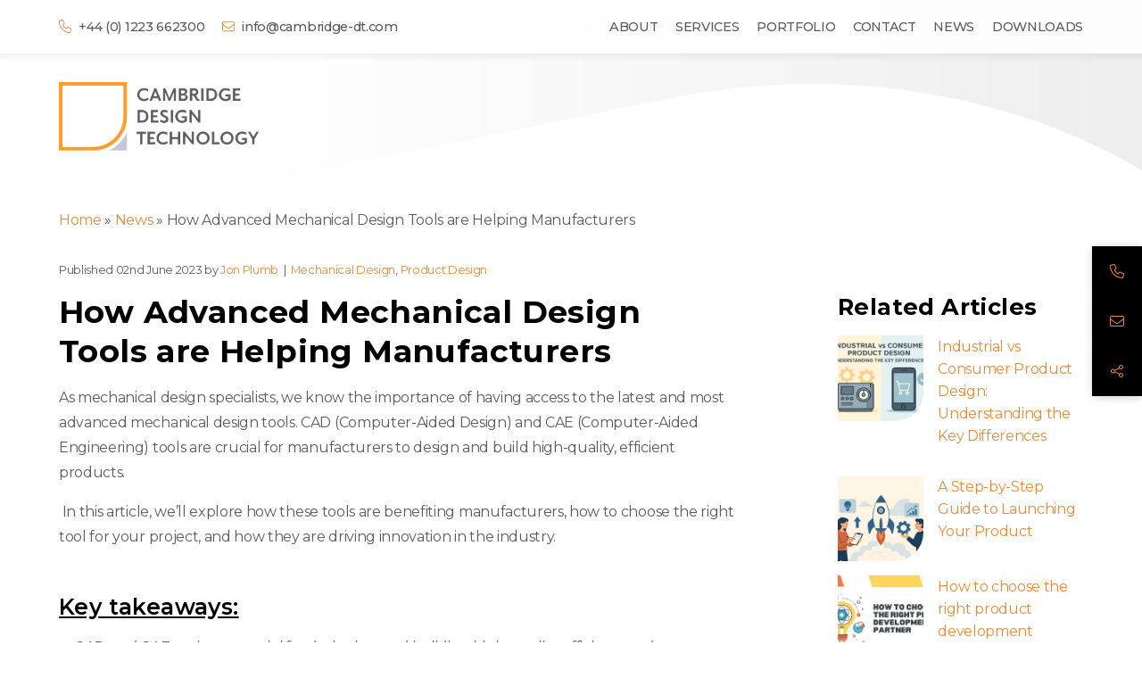

--- FILE ---
content_type: text/html; charset=UTF-8
request_url: https://www.cambridge-dt.com/how-advanced-mechanical-design-tools-are-helping-manufacturers/
body_size: 13060
content:
<!DOCTYPE html>
<html lang="en-GB" >
<head>

<!-- Created by C4B Media https://c4bmedia.com -->

<meta charset="UTF-8">
<meta name="viewport" content="width=device-width, initial-scale=1.0, shrink-to-fit=no">
<meta http-equiv="X-UA-Compatible" content="IE=edge,chrome=1">
<meta name="HandheldFriendly" content="True">
<meta name="MobileOptimized" content="320">

<script async src="https://www.googletagmanager.com/gtag/js?id=G-MF46EWZ506"></script>
<script>
  window.dataLayer = window.dataLayer || [];
  function gtag(){dataLayer.push(arguments);}
  gtag('js', new Date());
  gtag('config', 'G-MF46EWZ506', { 'anonymize_ip': true });
</script>
<!-- Organization & Service Schema for home page and services pages - by Wil -->
<meta name='robots' content='index, follow, max-image-preview:large, max-snippet:-1, max-video-preview:-1' />
	<style>img:is([sizes="auto" i], [sizes^="auto," i]) { contain-intrinsic-size: 3000px 1500px }</style>
	
	<!-- This site is optimized with the Yoast SEO plugin v26.0 - https://yoast.com/wordpress/plugins/seo/ -->
	<title>How Advanced Mechanical Design Tools Help Manufacturers</title>
	<meta name="description" content="We explore how advanced mechanical design tools are benefiting manufacturers by designing high-quality, efficient products." />
	<link rel="canonical" href="https://www.cambridge-dt.com/how-advanced-mechanical-design-tools-are-helping-manufacturers/" />
	<meta property="og:locale" content="en_GB" />
	<meta property="og:type" content="article" />
	<meta property="og:title" content="How Advanced Mechanical Design Tools Help Manufacturers" />
	<meta property="og:description" content="We explore how advanced mechanical design tools are benefiting manufacturers by designing high-quality, efficient products." />
	<meta property="og:url" content="https://www.cambridge-dt.com/how-advanced-mechanical-design-tools-are-helping-manufacturers/" />
	<meta property="og:site_name" content="Cambridge Design Technology" />
	<meta property="article:published_time" content="2023-06-02T08:06:00+00:00" />
	<meta property="article:modified_time" content="2024-04-04T22:39:22+00:00" />
	<meta property="og:image" content="https://www.cambridge-dt.com/wp-content/uploads/2023/05/shutterstock_249163384-1.jpg" />
	<meta property="og:image:width" content="1000" />
	<meta property="og:image:height" content="750" />
	<meta property="og:image:type" content="image/jpeg" />
	<meta name="author" content="Jon Plumb" />
	<meta name="twitter:card" content="summary_large_image" />
	<meta name="twitter:label1" content="Written by" />
	<meta name="twitter:data1" content="Jon Plumb" />
	<meta name="twitter:label2" content="Estimated reading time" />
	<meta name="twitter:data2" content="5 minutes" />
	<script type="application/ld+json" class="yoast-schema-graph">{"@context":"https://schema.org","@graph":[{"@type":"Article","@id":"https://www.cambridge-dt.com/how-advanced-mechanical-design-tools-are-helping-manufacturers/#article","isPartOf":{"@id":"https://www.cambridge-dt.com/how-advanced-mechanical-design-tools-are-helping-manufacturers/"},"author":{"name":"Jon Plumb","@id":"https://www.cambridge-dt.com/#/schema/person/f6c92a2b6b8dc6b0da94a744ba3b5072"},"headline":"How Advanced Mechanical Design Tools are Helping Manufacturers","datePublished":"2023-06-02T08:06:00+00:00","dateModified":"2024-04-04T22:39:22+00:00","mainEntityOfPage":{"@id":"https://www.cambridge-dt.com/how-advanced-mechanical-design-tools-are-helping-manufacturers/"},"wordCount":950,"publisher":{"@id":"https://www.cambridge-dt.com/#organization"},"image":{"@id":"https://www.cambridge-dt.com/how-advanced-mechanical-design-tools-are-helping-manufacturers/#primaryimage"},"thumbnailUrl":"https://www.cambridge-dt.com/wp-content/uploads/2023/05/shutterstock_249163384-1.jpg","articleSection":["Mechanical Design","Product Design"],"inLanguage":"en-GB"},{"@type":"WebPage","@id":"https://www.cambridge-dt.com/how-advanced-mechanical-design-tools-are-helping-manufacturers/","url":"https://www.cambridge-dt.com/how-advanced-mechanical-design-tools-are-helping-manufacturers/","name":"How Advanced Mechanical Design Tools Help Manufacturers","isPartOf":{"@id":"https://www.cambridge-dt.com/#website"},"primaryImageOfPage":{"@id":"https://www.cambridge-dt.com/how-advanced-mechanical-design-tools-are-helping-manufacturers/#primaryimage"},"image":{"@id":"https://www.cambridge-dt.com/how-advanced-mechanical-design-tools-are-helping-manufacturers/#primaryimage"},"thumbnailUrl":"https://www.cambridge-dt.com/wp-content/uploads/2023/05/shutterstock_249163384-1.jpg","datePublished":"2023-06-02T08:06:00+00:00","dateModified":"2024-04-04T22:39:22+00:00","description":"We explore how advanced mechanical design tools are benefiting manufacturers by designing high-quality, efficient products.","breadcrumb":{"@id":"https://www.cambridge-dt.com/how-advanced-mechanical-design-tools-are-helping-manufacturers/#breadcrumb"},"inLanguage":"en-GB","potentialAction":[{"@type":"ReadAction","target":["https://www.cambridge-dt.com/how-advanced-mechanical-design-tools-are-helping-manufacturers/"]}]},{"@type":"ImageObject","inLanguage":"en-GB","@id":"https://www.cambridge-dt.com/how-advanced-mechanical-design-tools-are-helping-manufacturers/#primaryimage","url":"https://www.cambridge-dt.com/wp-content/uploads/2023/05/shutterstock_249163384-1.jpg","contentUrl":"https://www.cambridge-dt.com/wp-content/uploads/2023/05/shutterstock_249163384-1.jpg","width":1000,"height":750,"caption":"Engineer Using CAT Tool for Mechanical Design"},{"@type":"BreadcrumbList","@id":"https://www.cambridge-dt.com/how-advanced-mechanical-design-tools-are-helping-manufacturers/#breadcrumb","itemListElement":[{"@type":"ListItem","position":1,"name":"Home","item":"https://www.cambridge-dt.com/"},{"@type":"ListItem","position":2,"name":"News","item":"https://www.cambridge-dt.com/news/"},{"@type":"ListItem","position":3,"name":"How Advanced Mechanical Design Tools are Helping Manufacturers"}]},{"@type":"WebSite","@id":"https://www.cambridge-dt.com/#website","url":"https://www.cambridge-dt.com/","name":"Cambridge Design Technology","description":"Product Design &amp; Development","publisher":{"@id":"https://www.cambridge-dt.com/#organization"},"potentialAction":[{"@type":"SearchAction","target":{"@type":"EntryPoint","urlTemplate":"https://www.cambridge-dt.com/?s={search_term_string}"},"query-input":{"@type":"PropertyValueSpecification","valueRequired":true,"valueName":"search_term_string"}}],"inLanguage":"en-GB"},{"@type":"Organization","@id":"https://www.cambridge-dt.com/#organization","name":"Cambridge Design Technology","url":"https://www.cambridge-dt.com/","logo":{"@type":"ImageObject","inLanguage":"en-GB","@id":"https://www.cambridge-dt.com/#/schema/logo/image/","url":"https://www.cambridge-dt.com/wp-content/uploads/2020/04/logo@2x.png","contentUrl":"https://www.cambridge-dt.com/wp-content/uploads/2020/04/logo@2x.png","width":559,"height":191,"caption":"Cambridge Design Technology"},"image":{"@id":"https://www.cambridge-dt.com/#/schema/logo/image/"}},{"@type":"Person","@id":"https://www.cambridge-dt.com/#/schema/person/f6c92a2b6b8dc6b0da94a744ba3b5072","name":"Jon Plumb","image":{"@type":"ImageObject","inLanguage":"en-GB","@id":"https://www.cambridge-dt.com/#/schema/person/image/","url":"https://secure.gravatar.com/avatar/490c1f05711d382a1d6b6bf49fab4e4d3db7163f0c2e49bf66090c17d751153e?s=96&d=mm&r=g","contentUrl":"https://secure.gravatar.com/avatar/490c1f05711d382a1d6b6bf49fab4e4d3db7163f0c2e49bf66090c17d751153e?s=96&d=mm&r=g","caption":"Jon Plumb"},"description":"Jon Plumb - Founder & Director at Cambridge Design Technology Jon Plumb is the innovative mind behind Cambridge Design Technology, where he leads the team as Founder and Director. With a robust background in the design industry, Jon brings a wealth of experience in Computer Numerical Control (CNC), Medical Devices, and Computer-Aided Design (CAD), particularly with PTC Creo. His expertise extends to Failure Mode and Effects Analysis (FMEA), showcasing his commitment to precision and quality. As a strong entrepreneurial professional, Jon is driven by a passion for producing exceptional design, consistently pushing the boundaries of technology development. Jon's extensive career includes serving as Director at Innovate3 Limited from 2002 to 2015, where he specialized in product design, medical device development, and engineering analysis. He was pivotal in business generation, development, managing accounts and projects for both startups and large multinational corporations. From 1998 to 2002, Jon was the Senior Mechanical Engineer at Design Technology, heading engineering, technology, and development. Earlier in his career, he was a key Design Engineer at Baxter Healthcare from 1991 to 1999, contributing significantly to the Baxter Colleague and automatic tube loading systems, enhancing global intravenous drug delivery platforms. Jon's expertise includes project management, industrial design, engineering design, 3D design, packaging design and custom software development. His comprehensive skill set and entrepreneurial spirit drive the company's mission to deliver cutting-edge industrial product design and technological solutions. Education & Qualifications Suffolk College of Higher and Further Education: 1988 - 1990 Mechanical and Production Engineering Colchester Institute: 1986 - 1988 B/Tech OND, Engineering Interests Jon volunteers at Halstead 21st Century; a volunteer group dedicated to the protection and preservation of the natural and cultural heritage of Halstead, a market town in the north of Essex. Outside of work and his volunteering efforts, Jon enjoys immersing himself in military history and exploring European battlefields. He is also passionate about Rugy, watching matches on TV and reminiscing about his playing days.","sameAs":["https://www.cambridge-dt.com/author/jon-plumb/","https://www.linkedin.com/in/cambridgedt/"],"url":"https://www.cambridge-dt.com/author/jon-plumb/"}]}</script>
	<!-- / Yoast SEO plugin. -->


<link rel="alternate" type="application/rss+xml" title="Cambridge Design Technology &raquo; Feed" href="https://www.cambridge-dt.com/feed/" />
		<style>
			.lazyload,
			.lazyloading {
				max-width: 100%;
			}
		</style>
		<script type="text/javascript">
/* <![CDATA[ */
window._wpemojiSettings = {"baseUrl":"https:\/\/s.w.org\/images\/core\/emoji\/16.0.1\/72x72\/","ext":".png","svgUrl":"https:\/\/s.w.org\/images\/core\/emoji\/16.0.1\/svg\/","svgExt":".svg","source":{"concatemoji":"https:\/\/www.cambridge-dt.com\/wp-includes\/js\/wp-emoji-release.min.js?ver=6.8.3"}};
/*! This file is auto-generated */
!function(s,n){var o,i,e;function c(e){try{var t={supportTests:e,timestamp:(new Date).valueOf()};sessionStorage.setItem(o,JSON.stringify(t))}catch(e){}}function p(e,t,n){e.clearRect(0,0,e.canvas.width,e.canvas.height),e.fillText(t,0,0);var t=new Uint32Array(e.getImageData(0,0,e.canvas.width,e.canvas.height).data),a=(e.clearRect(0,0,e.canvas.width,e.canvas.height),e.fillText(n,0,0),new Uint32Array(e.getImageData(0,0,e.canvas.width,e.canvas.height).data));return t.every(function(e,t){return e===a[t]})}function u(e,t){e.clearRect(0,0,e.canvas.width,e.canvas.height),e.fillText(t,0,0);for(var n=e.getImageData(16,16,1,1),a=0;a<n.data.length;a++)if(0!==n.data[a])return!1;return!0}function f(e,t,n,a){switch(t){case"flag":return n(e,"\ud83c\udff3\ufe0f\u200d\u26a7\ufe0f","\ud83c\udff3\ufe0f\u200b\u26a7\ufe0f")?!1:!n(e,"\ud83c\udde8\ud83c\uddf6","\ud83c\udde8\u200b\ud83c\uddf6")&&!n(e,"\ud83c\udff4\udb40\udc67\udb40\udc62\udb40\udc65\udb40\udc6e\udb40\udc67\udb40\udc7f","\ud83c\udff4\u200b\udb40\udc67\u200b\udb40\udc62\u200b\udb40\udc65\u200b\udb40\udc6e\u200b\udb40\udc67\u200b\udb40\udc7f");case"emoji":return!a(e,"\ud83e\udedf")}return!1}function g(e,t,n,a){var r="undefined"!=typeof WorkerGlobalScope&&self instanceof WorkerGlobalScope?new OffscreenCanvas(300,150):s.createElement("canvas"),o=r.getContext("2d",{willReadFrequently:!0}),i=(o.textBaseline="top",o.font="600 32px Arial",{});return e.forEach(function(e){i[e]=t(o,e,n,a)}),i}function t(e){var t=s.createElement("script");t.src=e,t.defer=!0,s.head.appendChild(t)}"undefined"!=typeof Promise&&(o="wpEmojiSettingsSupports",i=["flag","emoji"],n.supports={everything:!0,everythingExceptFlag:!0},e=new Promise(function(e){s.addEventListener("DOMContentLoaded",e,{once:!0})}),new Promise(function(t){var n=function(){try{var e=JSON.parse(sessionStorage.getItem(o));if("object"==typeof e&&"number"==typeof e.timestamp&&(new Date).valueOf()<e.timestamp+604800&&"object"==typeof e.supportTests)return e.supportTests}catch(e){}return null}();if(!n){if("undefined"!=typeof Worker&&"undefined"!=typeof OffscreenCanvas&&"undefined"!=typeof URL&&URL.createObjectURL&&"undefined"!=typeof Blob)try{var e="postMessage("+g.toString()+"("+[JSON.stringify(i),f.toString(),p.toString(),u.toString()].join(",")+"));",a=new Blob([e],{type:"text/javascript"}),r=new Worker(URL.createObjectURL(a),{name:"wpTestEmojiSupports"});return void(r.onmessage=function(e){c(n=e.data),r.terminate(),t(n)})}catch(e){}c(n=g(i,f,p,u))}t(n)}).then(function(e){for(var t in e)n.supports[t]=e[t],n.supports.everything=n.supports.everything&&n.supports[t],"flag"!==t&&(n.supports.everythingExceptFlag=n.supports.everythingExceptFlag&&n.supports[t]);n.supports.everythingExceptFlag=n.supports.everythingExceptFlag&&!n.supports.flag,n.DOMReady=!1,n.readyCallback=function(){n.DOMReady=!0}}).then(function(){return e}).then(function(){var e;n.supports.everything||(n.readyCallback(),(e=n.source||{}).concatemoji?t(e.concatemoji):e.wpemoji&&e.twemoji&&(t(e.twemoji),t(e.wpemoji)))}))}((window,document),window._wpemojiSettings);
/* ]]> */
</script>
<style id='wp-emoji-styles-inline-css' type='text/css'>

	img.wp-smiley, img.emoji {
		display: inline !important;
		border: none !important;
		box-shadow: none !important;
		height: 1em !important;
		width: 1em !important;
		margin: 0 0.07em !important;
		vertical-align: -0.1em !important;
		background: none !important;
		padding: 0 !important;
	}
</style>
<link rel='stylesheet' id='contact4b-css' href='https://www.cambridge-dt.com/wp-content/plugins/contact4b/public/contact4b.css?ver=1.0.0' type='text/css' media='all' />
<link rel="https://api.w.org/" href="https://www.cambridge-dt.com/wp-json/" /><link rel="alternate" title="JSON" type="application/json" href="https://www.cambridge-dt.com/wp-json/wp/v2/posts/4351" />		<script>
			document.documentElement.className = document.documentElement.className.replace('no-js', 'js');
		</script>
				<style>
			.no-js img.lazyload {
				display: none;
			}

			figure.wp-block-image img.lazyloading {
				min-width: 150px;
			}

			.lazyload,
			.lazyloading {
				--smush-placeholder-width: 100px;
				--smush-placeholder-aspect-ratio: 1/1;
				width: var(--smush-image-width, var(--smush-placeholder-width)) !important;
				aspect-ratio: var(--smush-image-aspect-ratio, var(--smush-placeholder-aspect-ratio)) !important;
			}

						.lazyload, .lazyloading {
				opacity: 0;
			}

			.lazyloaded {
				opacity: 1;
				transition: opacity 300ms;
				transition-delay: 0ms;
			}

					</style>
		<link rel="icon" href="https://www.cambridge-dt.com/wp-content/uploads/2020/04/cropped-favicon-dark-32x32.png" sizes="32x32" />
<link rel="icon" href="https://www.cambridge-dt.com/wp-content/uploads/2020/04/cropped-favicon-dark-192x192.png" sizes="192x192" />
<link rel="apple-touch-icon" href="https://www.cambridge-dt.com/wp-content/uploads/2020/04/cropped-favicon-dark-180x180.png" />
<meta name="msapplication-TileImage" content="https://www.cambridge-dt.com/wp-content/uploads/2020/04/cropped-favicon-dark-270x270.png" />
		<style type="text/css" id="wp-custom-css">
			section .layout {
	z-index: unset;
}
.ph5 {
	font-size: 1.28rem;
	margin: 0;
}
.orange {
	color: #ed8936;
}
#menu-primary-nav-1 li a {
	color: #595b60;
}
#menu-footer-menu a {
	line-height: 2rem;
	margin: 0.6rem 0;
}
.blog h2 a.clean {
	color: #000;
	font-size: 2rem;
	letter-spacing: -0.02em;
}
.single-portfolio main article h2.color-primary {
	font-weight: 600;
  margin: 2rem 0 0 0;
}
.home section[data-section="acf/c4b-featured-content"] .featured-card article .content {
	display: block;
}
.single-post article h2 {
	font-size: 2.5rem;
	font-weight: 600;
	color: #000;
}
.single-post article h3 {
	font-size: 2.1rem;
	font-weight: 600;
	color: #595b60;
}
.keytake {
	padding: 3rem;
	background: #f8f8f8;
	margin: -3rem 2rem -5rem 2rem !important;
}
#auth-arc {
	padding-top: 5rem;
  border-top: 1px solid #ccc;
}
.author .color-linkedin {
	font-size: 5rem;
}
.avatar-200 {
	float: right;
}
.author-description h3 {
	font-size: 2rem;
}		</style>
		

<!-- connect to domain of font files -->
<link rel="preconnect" href="https://fonts.gstatic.com" crossorigin>
<!-- optionally increase loading priority -->
<link rel="preload" as="style" href="https://fonts.googleapis.com/css2?family=Montserrat:ital,wght@0,300;0,400;0,500;0,600;0,700;0,800;1,400;1,500;1,600;1,700;1,800">
<!-- async CSS -->
<link rel="stylesheet" media="print" onload="this.onload=null;this.removeAttribute('media');" href="https://fonts.googleapis.com/css2?family=Montserrat:ital,wght@0,300;0,400;0,500;0,600;0,700;0,800;1,400;1,500;1,600;1,700;1,800&display=swap">
<!-- no-JS fallback -->
<noscript>
    <link rel="stylesheet" href="https://fonts.googleapis.com/css2?family=Montserrat:ital,wght@0,300;0,400;0,500;0,600;0,700;0,800;1,400;1,500;1,600;1,700;1,800&display=swap">
</noscript>
<!-- end Google fonts -->

<link rel="stylesheet" href="https://www.cambridge-dt.com/wp-content/themes/cdt/styles/index.css?ver=15">

</head>
<body id="top" class="wp-singular post-template-default single single-post postid-4351 single-format-standard wp-custom-logo wp-theme-cdt" data-site="Cambridge Design Technology">

<header>
  <div class="layout">
    <div class="group flex-align-center flex-shift-center">
      <div class="col-12 md:col-12 lg:col-5">
        <nav><ul class="list-inline text-center lg:text-left">
          <li><a href="tel:+44 (0) 1223 662300"><i class="fal fa-phone color-primary"></i><span>+44 (0) 1223 662300</span></a></li>
          <li><a href="mailto:info@cambridge-dt.com"><i class="fal fa-envelope color-primary"></i><span>info@cambridge-dt.com</span></a></li>
        </ul></nav>
      </div>

      <div class="col-10 md:hidden text-center" aria-hidden>
        <a href="#" class="btn _btn-primary mt-1" data-toggle=".router-container" data-toggle-class="active"><i class="fas fa-chevron-down"></i><span>Site Navigation</span></a>
      </div>

      <div class="col-12 hidden md:block md:col-12 lg:col-7 md:text-center lg:text-right">
        <nav class="router"><ul id="menu-primary-nav" class="primary-nav menu list-inline"><li id="menu-item-21" class="menu-item menu-item-type-post_type menu-item-object-page menu-item-21"><a href="https://www.cambridge-dt.com/about-us/">About</a></li>
<li id="menu-item-22" class="menu-item menu-item-type-post_type menu-item-object-page menu-item-has-children menu-item-22"><a href="https://www.cambridge-dt.com/services/">Services</a>
<ul class="sub-menu">
	<li id="menu-item-54" class="menu-item menu-item-type-post_type menu-item-object-page menu-item-54"><a href="https://www.cambridge-dt.com/services/medical-device-design/">Medical Device Design</a></li>
	<li id="menu-item-53" class="menu-item menu-item-type-post_type menu-item-object-page menu-item-53"><a href="https://www.cambridge-dt.com/services/industrial-design/">Industrial Design</a></li>
	<li id="menu-item-52" class="menu-item menu-item-type-post_type menu-item-object-page menu-item-52"><a href="https://www.cambridge-dt.com/services/mechanical-design/">Mechanical Design</a></li>
	<li id="menu-item-51" class="menu-item menu-item-type-post_type menu-item-object-page menu-item-51"><a href="https://www.cambridge-dt.com/services/engineering-design-and-development/">Engineering Design and Development</a></li>
	<li id="menu-item-50" class="menu-item menu-item-type-post_type menu-item-object-page menu-item-50"><a href="https://www.cambridge-dt.com/services/production-engineering/">Production Engineering</a></li>
	<li id="menu-item-49" class="menu-item menu-item-type-post_type menu-item-object-page menu-item-49"><a href="https://www.cambridge-dt.com/services/turnkey-product-design-solutions-for-oems/">Turnkey Product Design Solutions for OEMs</a></li>
</ul>
</li>
<li id="menu-item-4057" class="menu-item menu-item-type-post_type menu-item-object-page menu-item-4057"><a href="https://www.cambridge-dt.com/portfolio/">Portfolio</a></li>
<li id="menu-item-23" class="menu-item menu-item-type-post_type menu-item-object-page menu-item-23"><a href="https://www.cambridge-dt.com/contact/">Contact</a></li>
<li id="menu-item-24" class="menu-item menu-item-type-post_type menu-item-object-page current_page_parent menu-item-24"><a href="https://www.cambridge-dt.com/news/">News</a></li>
<li id="menu-item-25" class="menu-item menu-item-type-post_type menu-item-object-page menu-item-25"><a href="https://www.cambridge-dt.com/resources/">Downloads</a></li>
</ul></nav>
      </div>
    </div>
  </div>
</header>

<div class="layout router-container md:hidden">
  <div class="close" data-toggle=".router-container" data-toggle-class="active"><i class="fas fa-times"></i></div>
  <nav class="router" data-primary-nav><ul id="menu-primary-nav-1" class="primary-nav md:list-inline"><li class="menu-item menu-item-type-post_type menu-item-object-page menu-item-21"><a href="https://www.cambridge-dt.com/about-us/">About</a></li>
<li class="menu-item menu-item-type-post_type menu-item-object-page menu-item-has-children menu-item-22"><a href="https://www.cambridge-dt.com/services/">Services</a>
<ul class="sub-menu">
	<li class="menu-item menu-item-type-post_type menu-item-object-page menu-item-54"><a href="https://www.cambridge-dt.com/services/medical-device-design/">Medical Device Design</a></li>
	<li class="menu-item menu-item-type-post_type menu-item-object-page menu-item-53"><a href="https://www.cambridge-dt.com/services/industrial-design/">Industrial Design</a></li>
	<li class="menu-item menu-item-type-post_type menu-item-object-page menu-item-52"><a href="https://www.cambridge-dt.com/services/mechanical-design/">Mechanical Design</a></li>
	<li class="menu-item menu-item-type-post_type menu-item-object-page menu-item-51"><a href="https://www.cambridge-dt.com/services/engineering-design-and-development/">Engineering Design and Development</a></li>
	<li class="menu-item menu-item-type-post_type menu-item-object-page menu-item-50"><a href="https://www.cambridge-dt.com/services/production-engineering/">Production Engineering</a></li>
	<li class="menu-item menu-item-type-post_type menu-item-object-page menu-item-49"><a href="https://www.cambridge-dt.com/services/turnkey-product-design-solutions-for-oems/">Turnkey Product Design Solutions for OEMs</a></li>
</ul>
</li>
<li class="menu-item menu-item-type-post_type menu-item-object-page menu-item-4057"><a href="https://www.cambridge-dt.com/portfolio/">Portfolio</a></li>
<li class="menu-item menu-item-type-post_type menu-item-object-page menu-item-23"><a href="https://www.cambridge-dt.com/contact/">Contact</a></li>
<li class="menu-item menu-item-type-post_type menu-item-object-page current_page_parent menu-item-24"><a href="https://www.cambridge-dt.com/news/">News</a></li>
<li class="menu-item menu-item-type-post_type menu-item-object-page menu-item-25"><a href="https://www.cambridge-dt.com/resources/">Downloads</a></li>
</ul></nav>
</div>

<div class="curve-holder">
  <svg class="curve" xmlns="http://www.w3.org/2000/svg" viewBox="0 0 400 150" preserveAspectRatio="none">
    <path class="cls-1" fill="#EEEEEE" d="M400,240 V89.31 L400,92.57 a129.78,129.78,0,0,1-159,91.75 L-.06,120 V240 Z" transform="translate(0.06 -89.31)"/>
  </svg>
  <div class="overlay"></div>
</div>

<main>

<section class="head">
  <div class="layout">
    <a href="https://www.cambridge-dt.com" class="logo">
      <img src="https://www.cambridge-dt.com/wp-content/themes/cdt/images/logo@2x.png" alt="Cambridge Design Technology logo" loading="lazy" />
    </a>
  </div>
</section>

<section data-section="breadcrumbs">
  <div class="layout ">
  <div id="breadcrumbs"><span><span><a href="https://www.cambridge-dt.com/">Home</a></span> » <span><a href="https://www.cambridge-dt.com/news/">News</a></span> » <span class="breadcrumb_last" aria-current="page">How Advanced Mechanical Design Tools are Helping Manufacturers</span></span></div>  </div>
</section>


<section>
  <div class="layout">
    <div class="meta text-small">
      <span class="author-meta">Published 02nd June 2023 by <a href="https://www.cambridge-dt.com/author/jon-plumb/" title="Posts by Jon Plumb" rel="author">Jon Plumb</a></span>&nbsp;&nbsp;|&nbsp;&nbsp;<a href="https://www.cambridge-dt.com/category/mechanical-design/"><span>Mechanical Design</span></a>, <a href="https://www.cambridge-dt.com/category/product-design/"><span>Product Design</span></a>    </div>

    <div class="group">

      <div class="md:col-7 lg:col-8">
        <article>
          <h1>How Advanced Mechanical Design Tools are Helping Manufacturers</h1>
          
<p>As mechanical design specialists, we know the importance of having access to the latest and most advanced mechanical design tools. CAD (Computer-Aided Design) and CAE (Computer-Aided Engineering) tools are crucial for manufacturers to design and build high-quality, efficient products.</p>



<p> In this article, we&#8217;ll explore how these tools are benefiting manufacturers, how to choose the right tool for your project, and how they are driving innovation in the industry.</p>



<h2 class="wp-block-heading"><strong><span style="text-decoration: underline;">Key takeaways:</span></strong></h2>



<ul class="wp-block-list">
<li><em>CAD and CAE tools are crucial for designing and building high-quality, efficient products.</em></li>



<li><em>Choosing the right tool for your project depends on project requirements, user experience, and cost.</em></li>



<li><em>CAD and CAE tools enable faster prototyping, better designs, and more efficient manufacturing processes.</em></li>



<li><em>CAD and CAE tools have been instrumental in driving innovation in various sectors, such as aerospace and automotive industries.</em></li>



<li><em>As these tools continue to evolve, they are likely to drive even more innovation in the future, particularly in renewable energy and customized medical implants.</em></li>
</ul>



<p></p>



<h2 class="wp-block-heading"><strong>CAD &amp; CAE</strong></h2>



<p>CAD and CAE tools have revolutionized the way manufacturers design and build products. With these tools, manufacturers can design, visualize, and simulate their products before they are built. This allows them to identify and resolve potential issues early on in the design process, reducing the time and cost of prototyping and testing.</p>



<div class="wp-block-columns">
<div class="wp-block-column">
<p>CAD tools allow manufacturers to create 2D and 3D models of their products, making it easier to visualize the design and identify potential issues. These tools also allow manufacturers to make changes to the design quickly and easily, without having to start from scratch. This saves time and money, and enables manufacturers to bring products to market faster.</p>
</div>



<div class="wp-block-column">
<figure class="wp-block-image size-full"><img loading="lazy" decoding="async" width="1000" height="667" src="https://www.cambridge-dt.com/wp-content/uploads/2023/05/shutterstock_754272811-1.jpg" alt="CAD system" class="wp-image-4353" srcset="https://www.cambridge-dt.com/wp-content/uploads/2023/05/shutterstock_754272811-1.jpg 1000w, https://www.cambridge-dt.com/wp-content/uploads/2023/05/shutterstock_754272811-1-300x200.jpg 300w, https://www.cambridge-dt.com/wp-content/uploads/2023/05/shutterstock_754272811-1-768x512.jpg 768w, https://www.cambridge-dt.com/wp-content/uploads/2023/05/shutterstock_754272811-1-720x480.jpg 720w" sizes="auto, (max-width: 1000px) 100vw, 1000px" /></figure>
</div>
</div>



<p></p>



<p>CAE tools allow manufacturers to simulate the performance of their products under different conditions, such as temperature, pressure, and stress. This allows them to identify potential problems and make changes to the design before the product is built. CAE tools also enable manufacturers to optimize the design for performance and efficiency, reducing material waste and production costs.</p>



<h2 class="wp-block-heading"><strong>Choosing the right CAD or CAE tool for your project</strong></h2>



<p>There are several CAD and CAE tools available, each with their own strengths and weaknesses. When choosing a tool for your project, it&#8217;s important to consider the following factors:</p>



<ul class="wp-block-list">
<li><strong>Project requirements</strong>: What are the specific requirements of your project? What type of product are you designing? What are the performance requirements?</li>



<li><strong>User experience</strong>: How easy is the tool to use? Does it have a user-friendly interface? Are there tutorials and training available?</li>



<li><strong>Cost</strong>: What is the cost of the tool? Is it within your budget? Are there any additional costs, such as licensing fees or maintenance costs?</li>
</ul>



<figure class="wp-block-image size-full"><img loading="lazy" decoding="async" width="1000" height="563" src="https://www.cambridge-dt.com/wp-content/uploads/2023/05/shutterstock_2156268325-1.jpg" alt="CAD system" class="wp-image-4355" srcset="https://www.cambridge-dt.com/wp-content/uploads/2023/05/shutterstock_2156268325-1.jpg 1000w, https://www.cambridge-dt.com/wp-content/uploads/2023/05/shutterstock_2156268325-1-300x169.jpg 300w, https://www.cambridge-dt.com/wp-content/uploads/2023/05/shutterstock_2156268325-1-768x432.jpg 768w, https://www.cambridge-dt.com/wp-content/uploads/2023/05/shutterstock_2156268325-1-720x405.jpg 720w" sizes="auto, (max-width: 1000px) 100vw, 1000px" /></figure>



<h2 class="wp-block-heading"><strong>Examples of CAD and CAE tools</strong></h2>



<p>There are several CAD and CAE tools available, each with their own strengths and weaknesses. Here are some examples:</p>



<p>SolidWorks: SolidWorks is a 3D CAD tool that is widely used in the <a href="https://www.cambridge-dt.com/services/mechanical-design/" target="_blank" rel="noreferrer noopener">mechanical design</a> industry. It has a user-friendly interface and a wide range of features, including simulation and analysis tools.</p>



<p>Autodesk Inventor: Autodesk Inventor is another popular 3D CAD tool that is widely used in the industry. It has a range of features, including simulation, analysis, and visualization tools.</p>



<p>ANSYS: ANSYS is a CAE tool that is widely used for simulation and analysis. It has a range of features, including structural analysis, fluid dynamics, and electromagnetic simulation.</p>



<h2 class="wp-block-heading"><strong>Driving innovation in the industry</strong></h2>



<p>CAD and CAE tools have been instrumental in driving innovation in the mechanical design industry. By enabling faster prototyping, better designs, and more efficient manufacturing processes, these tools have contributed to the development of several innovative products across various sectors.</p>



<p>One notable example is the aerospace industry, where CAD and CAE tools have been used to design and optimize aircraft parts. For example, Boeing used CATIA, a CAD tool, to design the 787 Dreamliner, which features a lightweight composite structure that reduces fuel consumption and emissions.</p>



<div class="wp-block-columns">
<div class="wp-block-column">
<figure class="wp-block-image size-full"><img loading="lazy" decoding="async" width="1000" height="750" src="https://www.cambridge-dt.com/wp-content/uploads/2023/05/shutterstock_249163384-1.jpg" alt="Engineer using CAT tool to construct design" class="wp-image-4354" srcset="https://www.cambridge-dt.com/wp-content/uploads/2023/05/shutterstock_249163384-1.jpg 1000w, https://www.cambridge-dt.com/wp-content/uploads/2023/05/shutterstock_249163384-1-300x225.jpg 300w, https://www.cambridge-dt.com/wp-content/uploads/2023/05/shutterstock_249163384-1-768x576.jpg 768w, https://www.cambridge-dt.com/wp-content/uploads/2023/05/shutterstock_249163384-1-720x540.jpg 720w" sizes="auto, (max-width: 1000px) 100vw, 1000px" /></figure>
</div>



<div class="wp-block-column">
<p>Another example is the automotive industry, where CAD and CAE tools have been used to design and optimize engines, transmissions, and other components. For instance, Ford used NX, a CAD tool, to design the engine for the 2015 Mustang, which featured a lightweight aluminum block that improved fuel efficiency and performance.</p>
</div>
</div>



<p></p>



<p>CAD and CAE tools have also enabled the development of new materials and manufacturing processes. For example, 3D printing, which uses CAD data to create physical objects, has revolutionized the manufacturing industry by enabling faster prototyping and more efficient production. This has led to the development of new products, such as customized medical implants, and has the potential to transform the manufacturing industry in the future.</p>



<p>In addition, CAD and CAE tools have contributed to the development of renewable energy technologies, such as wind turbines and solar panels. For instance, Siemens used NX, a CAD tool, to design a new type of wind turbine blade that is more efficient and produces less noise.</p>



<h2 class="wp-block-heading"><strong>To Conclude</strong></h2>



<p>CAD and CAE tools have played a vital role in driving innovation in the mechanical design industry. By enabling faster prototyping, better designs, and more efficient manufacturing processes, these tools have contributed to the development of several innovative products across various sectors. As these tools continue to evolve, they are likely to drive even more innovation in the future.</p>



<p><strong>If you&#8217;re looking for a product design company with extensive experience in mechanical design, </strong><a href="https://www.cambridge-dt.com/contact/"><strong>Contact our expert mechanical design specialists</strong></a><strong> to learn more about their services and how they can help you achieve your product design goals.</strong></p>



<p>With a team of highly skilled engineers and designers, we have the expertise to take your product from concept to completion. Whether you need help with mechanical design, prototyping, or manufacturing, we can provide the support you need to bring your product to market.</p>
        </article>

        <div class="post-sharer">
                    <div><strong><small>Share This:</small></strong></div>
          <a class="btn color-lightest bg-twitter"
            onclick="window.open('http://twitter.com/intent/tweet?text=From%20%40CambridgeDT%20%E2%80%94https%3A%2F%2Fwww.cambridge-dt.com%2Fhow-advanced-mechanical-design-tools-are-helping-manufacturers%2F', 'newWindow', 'width=500,height=300'); return false;"
            href="http://twitter.com/intent/tweet?text=From%20%40CambridgeDT%20%E2%80%94https%3A%2F%2Fwww.cambridge-dt.com%2Fhow-advanced-mechanical-design-tools-are-helping-manufacturers%2F"
            rel="nofollow" target="_blank" title="Share this on Twitter"
          ><i class="fab fa-x-twitter fa-lg"></i> <span>Tweet</span></a>
          <a class="btn color-lightest bg-facebook"
            onclick="window.open('https://www.facebook.com/sharer/sharer.php?u=https%3A%2F%2Fwww.cambridge-dt.com%2Fhow-advanced-mechanical-design-tools-are-helping-manufacturers%2F&amp;t=How%20Advanced%20Mechanical%20Design%20Tools%20are%20Helping%20Manufacturers&amp;s=From%20Cambridge%20Design%20Technology', 'newWindow', 'width=626,height=436'); return false;"
            href="https://www.facebook.com/sharer/sharer.php?t=How%20Advanced%20Mechanical%20Design%20Tools%20are%20Helping%20Manufacturers&amp;u=https%3A%2F%2Fwww.cambridge-dt.com%2Fhow-advanced-mechanical-design-tools-are-helping-manufacturers%2F&amp;s=From%20Cambridge%20Design%20Technology"
            rel="nofollow" target="_blank" title="Share this on Facebook"
          ><i class="fab fa-facebook fa-lg"></i> <span>Post</span></a>
          <a class="btn color-lightest bg-linkedin"
            href="http://linkedin.com/shareArticle?url=https%3A%2F%2Fwww.cambridge-dt.com%2Fhow-advanced-mechanical-design-tools-are-helping-manufacturers%2F"
            rel="nofollow" target="_blank" title="Share this on LinkedIn"
          ><i class="fab fa-linkedin fa-lg"></i> <span>Share</span></a>
        </div>

        <div class="pagination">
          <div class="group flex-shift-justify">
            <div class="col-12 lg:col-6">
                            <div class="card">
                <small>Previous</small>
                <h4><a href="https://www.cambridge-dt.com/innovations-in-motorsport-part-2-the-latest-developments-in-engineering/" rel="prev">Innovations in Motorsport: the Latest Developments in Engineering</a></h4>              </div>
                          </div>
            <div class="col-12 lg:col-6 lg:text-right">
                            <div class="card">
                <small>Next</small>
                <h4><a href="https://www.cambridge-dt.com/medical-device-prototyping-key-considerations-for-successful-design/" rel="next">Medical Device Prototyping: Key Considerations for Successful Design</a></h4>              </div>
                          </div>
          </div>
        </div>
      </div>

      <div class="meta-col md:offset-1 md:col-4 lg:col-3">
        
        <div class="related-articles">
          <h3>Related Articles</h3>
          <div class="content">
      <div class="wp-block-latest-posts wp-block-latest-posts__list"><div class="item">
        <a href="https://www.cambridge-dt.com/industrial-vs-consumer-product-design-understanding-the-key-differences/" class="card"><figure class="media"><img width="720" height="480" src="https://www.cambridge-dt.com/wp-content/uploads/2025/11/consumer-vs-industrial-product-design-720x480.png" class="attachment-classic-image-feed size-classic-image-feed wp-post-image" alt="Consumer vs industrial product design" decoding="async" loading="lazy" srcset="https://www.cambridge-dt.com/wp-content/uploads/2025/11/consumer-vs-industrial-product-design-720x480.png 720w, https://www.cambridge-dt.com/wp-content/uploads/2025/11/consumer-vs-industrial-product-design-300x200.png 300w, https://www.cambridge-dt.com/wp-content/uploads/2025/11/consumer-vs-industrial-product-design-1024x683.png 1024w, https://www.cambridge-dt.com/wp-content/uploads/2025/11/consumer-vs-industrial-product-design-768x512.png 768w, https://www.cambridge-dt.com/wp-content/uploads/2025/11/consumer-vs-industrial-product-design-1215x810.png 1215w, https://www.cambridge-dt.com/wp-content/uploads/2025/11/consumer-vs-industrial-product-design-scaled.png 1440w" sizes="auto, (max-width: 720px) 100vw, 720px" /></figure><article>
            <h4>Industrial vs Consumer Product Design: Understanding the Key Differences</h4><div class="content">Every product starts with a purpose, but the way it’s designed and developed depends heavily on who it’s for and how it will be used. According to research by the Design Council, businesses that prioritise good design see a return on investment of over £20 for every £1 spent on design. That impact highlights why &hellip; </div><div class='cta'><button class='btn-primary'>Read more</button></div>
</article></a></div>
<div class="item">
        <a href="https://www.cambridge-dt.com/a-step-by-step-guide-to-launching-your-product/" class="card"><figure class="media"><img width="720" height="480" src="https://www.cambridge-dt.com/wp-content/uploads/2025/09/A-Step-by-Step-Guide-to-Launching-Your-Product-720x480.jpg" class="attachment-classic-image-feed size-classic-image-feed wp-post-image" alt="A Step-by-Step Guide to Launching Your Product" decoding="async" loading="lazy" srcset="https://www.cambridge-dt.com/wp-content/uploads/2025/09/A-Step-by-Step-Guide-to-Launching-Your-Product-720x480.jpg 720w, https://www.cambridge-dt.com/wp-content/uploads/2025/09/A-Step-by-Step-Guide-to-Launching-Your-Product-300x200.jpg 300w, https://www.cambridge-dt.com/wp-content/uploads/2025/09/A-Step-by-Step-Guide-to-Launching-Your-Product-1024x683.jpg 1024w, https://www.cambridge-dt.com/wp-content/uploads/2025/09/A-Step-by-Step-Guide-to-Launching-Your-Product-768x512.jpg 768w, https://www.cambridge-dt.com/wp-content/uploads/2025/09/A-Step-by-Step-Guide-to-Launching-Your-Product-1215x810.jpg 1215w, https://www.cambridge-dt.com/wp-content/uploads/2025/09/A-Step-by-Step-Guide-to-Launching-Your-Product.jpg 1440w" sizes="auto, (max-width: 720px) 100vw, 720px" /></figure><article>
            <h4>A Step-by-Step Guide to Launching Your Product</h4><div class="content">To successfully sell a product, you need to plan carefully, check it is right, develop it in a way that works, and market it effectively. This article will help you understand how to turn your idea into a business.</div><div class='cta'><button class='btn-primary'>Read more</button></div>
</article></a></div>
<div class="item">
        <a href="https://www.cambridge-dt.com/how-to-choose-the-right-product-development-partner/" class="card"><figure class="media"><img width="720" height="405" src="https://www.cambridge-dt.com/wp-content/uploads/2025/08/article-image-720x405.jpg" class="attachment-classic-image-feed size-classic-image-feed wp-post-image" alt="image with article title on" decoding="async" loading="lazy" srcset="https://www.cambridge-dt.com/wp-content/uploads/2025/08/article-image-720x405.jpg 720w, https://www.cambridge-dt.com/wp-content/uploads/2025/08/article-image-300x169.jpg 300w, https://www.cambridge-dt.com/wp-content/uploads/2025/08/article-image-1024x576.jpg 1024w, https://www.cambridge-dt.com/wp-content/uploads/2025/08/article-image-768x432.jpg 768w, https://www.cambridge-dt.com/wp-content/uploads/2025/08/article-image-1536x864.jpg 1536w, https://www.cambridge-dt.com/wp-content/uploads/2025/08/article-image-1600x900.jpg 1600w, https://www.cambridge-dt.com/wp-content/uploads/2025/08/article-image-scaled.jpg 1440w" sizes="auto, (max-width: 720px) 100vw, 720px" /></figure><article>
            <h4>How to choose the right product development partner</h4><div class="content">Bringing a new product to life, whether it&#039;s a software platform, hardware device or connected IoT solution requires more than just a great idea. To do this, you need the right partner to help you make your product. This partner should understand what you want, be as urgent as you are and have the skills &hellip; </div><div class='cta'><button class='btn-primary'>Read more</button></div>
</article></a></div>
<div class="item">
        <a href="https://www.cambridge-dt.com/the-top-7-benefits-of-hiring-a-product-design-agency/" class="card"><figure class="media"><img width="720" height="480" src="https://www.cambridge-dt.com/wp-content/uploads/2025/07/jason-goodman-vbxyFxlgpjM-unsplash-720x480.jpg" class="attachment-classic-image-feed size-classic-image-feed wp-post-image" alt="colleagues sitting round a table discussing a project" decoding="async" loading="lazy" srcset="https://www.cambridge-dt.com/wp-content/uploads/2025/07/jason-goodman-vbxyFxlgpjM-unsplash-720x480.jpg 720w, https://www.cambridge-dt.com/wp-content/uploads/2025/07/jason-goodman-vbxyFxlgpjM-unsplash-300x200.jpg 300w, https://www.cambridge-dt.com/wp-content/uploads/2025/07/jason-goodman-vbxyFxlgpjM-unsplash-1024x683.jpg 1024w, https://www.cambridge-dt.com/wp-content/uploads/2025/07/jason-goodman-vbxyFxlgpjM-unsplash-768x512.jpg 768w, https://www.cambridge-dt.com/wp-content/uploads/2025/07/jason-goodman-vbxyFxlgpjM-unsplash-1536x1024.jpg 1536w, https://www.cambridge-dt.com/wp-content/uploads/2025/07/jason-goodman-vbxyFxlgpjM-unsplash-2048x1365.jpg 2048w, https://www.cambridge-dt.com/wp-content/uploads/2025/07/jason-goodman-vbxyFxlgpjM-unsplash-1215x810.jpg 1215w, https://www.cambridge-dt.com/wp-content/uploads/2025/07/jason-goodman-vbxyFxlgpjM-unsplash-scaled.jpg 1440w" sizes="auto, (max-width: 720px) 100vw, 720px" /></figure><article>
            <h4>7 benefits of hiring a product design agency</h4><div class="content">If you are getting ready to launch your first device or an established manufacturer wanting to expand your range, working with a product design company can help you to be more creative, spend less money and get to market more quickly. Below, we explore the seven most compelling reasons to outsource your next project to &hellip; </div><div class='cta'><button class='btn-primary'>Read more</button></div>
</article></a></div>
</div>
    </div>        </div>
      </div>

    </div>
  </div>
</section>

  <section data-section="cta" data-theme="primary">
    <div class="overlay" data-background-image="https://www.cambridge-dt.com/wp-content/themes/cdt/images/bg-2.jpg"></div>
    <div class="layout">
      <div class="group flex-shift-center flex-align-center">
        <div class="col-6 md:col-4 lg:col-3">
          <div class="icon">
            <img src="https://www.cambridge-dt.com/wp-content/themes/cdt/images/icon-bulb@2x.png" alt="lightbulb icon" width="271" height="246" loading="lazy" />
          </div>
        </div>

        <div class="col-12 sm:col-9 md:col-8 lg:col-8">
          <p class="ph5"><strong>FEELING INSPIRED?</strong></p>
          <h3>Talk to us about your next project</h3>
          <nav><ul class="list-inline text-left text-large">
            <li><a href="tel:+44 (0) 1223 662300"><i class="fal fa-phone"></i><span>+44 (0) 1223 662300</span></a></li>
            <li><a href="mailto:info@cambridge-dt.com"><i class="fal fa-envelope"></i><span>info@cambridge-dt.com</span></a></li>
          </ul></nav>
        </div>
      </div>
    </div>
  </section>

  <section id="contact" data-section="acf/c4b-contact" data-theme="grey">
    <a id="newsletter-signup"></a>
	<div class="layout layout-content">
      <p class="has-text-align-center ph5 orange"><strong>NEWSLETTER</strong></p>
      <h3 class="has-text-align-center">Stay in touch</h3>
      <div class="content">
        <div class="layout layout-content">
		  		  <div class="text-center wp-block-button is-style-outline">
			<p>If you would like to receive our regular newsletter, please follow this link and complete the form:</p>
			<a class="wp-block-button__link" href="https://www.cambridge-dt.com/contact/#newsletter-signup" title="Newsletter signup form">Newsletter Signup Form</a>
		  </div>
		          </div>
      </div>
    </div>
  </section>

</main>

<aside class="oracle">
  <div class="orb"><div class="icon"><i class="fal fa-phone"></i></div>
    <a class="" href="tel:+44(0)1223662300">+44 (0) 1223 662300</a>  </div>
  <div class="orb"><div class="icon"><i class="fal fa-envelope"></i></div>
    <a class="" href="mailto:info@cambridge-dt.com">info@cambridge-dt.com</a>  </div>
  <div class="orb"><div class="icon"><i class="fal fa-share-alt"></i></div>
    <nav class="social-nav"><ul class="list-inline">
            <li><a href="https://x.com/CambridgeDT" target="_blank" class="color-lightest" aria-label="Follow us on X"><i class="fab fa-x-twitter"></i></a></li>
                  <li><a href="https://www.facebook.com/cambridgeDT/" target="_blank" class="color-lightest" aria-label="Join us on Facebook"><i class="fab fa-facebook-f"></i></a></li>
                  <li><a href="https://www.linkedin.com/company/cambridge-design-technology-limited/?trk=tyah&trkInfo=idx%3A1-1-1%2CtarId%3A1424278188819%2Ctas%3Acambridge+Design+tech" target="_blank" class="color-lightest" aria-label="Connect with us on LinkedIn"><i class="fab fa-linkedin-in"></i></a></li>
                  <li><a href="https://www.instagram.com/cambridgedesigntechnology/" target="_blank" class="color-lightest" aria-label="View us on Instagram"><i class="fab fa-instagram"></i></a></li>
          </ul></nav>
  </div>
</aside>

<footer>
  <div class="layout">
    <div class="group flex-shift-center">
      <div class="col-12 md:col-12 lg:col-2 sm:pb-2">
        <nav><ul id="menu-footer-menu" class="wp-footer-nav text-strong"><li id="menu-item-3268" class="menu-item menu-item-type-post_type menu-item-object-page menu-item-home menu-item-3268"><a href="https://www.cambridge-dt.com/">Product Design</a></li>
<li id="menu-item-3269" class="menu-item menu-item-type-post_type menu-item-object-page menu-item-3269"><a href="https://www.cambridge-dt.com/about-us/">About Us</a></li>
<li id="menu-item-3270" class="menu-item menu-item-type-post_type menu-item-object-page menu-item-3270"><a href="https://www.cambridge-dt.com/services/">Services</a></li>
<li id="menu-item-3271" class="menu-item menu-item-type-post_type menu-item-object-page menu-item-3271"><a href="https://www.cambridge-dt.com/contact/">Contact Us</a></li>
<li id="menu-item-3272" class="menu-item menu-item-type-post_type menu-item-object-page current_page_parent menu-item-3272"><a href="https://www.cambridge-dt.com/news/">News</a></li>
</ul></nav>
      </div>

      <div class="col-12 pt-2 lg:pt-0 lg:col-4">
        
<div class="twitter4b"
  data-num-tweets="3"
  data-twitter-username="CambridgeDT"
  data-json-url="https://www.cambridge-dt.com/wp-content/plugins/twitter4b/json/CambridgeDT-tweets.json">
</div>

      </div>

      <div class="col-12 pt-2 lg:pt-0 lg:offset-1 lg:col-5">
        <figure class="logo">
          <img src="https://www.cambridge-dt.com/wp-content/themes/cdt/images/logo-white@2x.png" alt="Cambridge Design Technology Logo" width="271" height="93" loading="lazy" />
        </figure>

        <div class="group">

          <div class="col-12">
            <div class="address">
              <div class="text-primary">Cambridge Office</div>
              St John’s Innovation Centre<br/>
Cowley Road<br/>
Cambridge<br/>
CB4 0WS<br/>
United Kingdom            </div>
            <div><a class="" href="tel:+44(0)1223662300">+44 (0) 1223 662300</a></div>
          </div>
        </div>

        <nav class="social-nav md:inline-block md:py-1 md:ml-1 text-large"><ul class="list-inline">
		  		  <li><a href="https://x.com/CambridgeDT" target="_blank" class="color-lightest" aria-label="Follow us on X"><i class="fab fa-x-twitter"></i></a></li>
		  		  		  <li><a href="https://www.facebook.com/cambridgeDT/" target="_blank" class="color-lightest" aria-label="Join us on Facebook"><i class="fab fa-facebook-f"></i></a></li>
		  		  		  <li><a href="https://www.linkedin.com/company/cambridge-design-technology-limited/?trk=tyah&trkInfo=idx%3A1-1-1%2CtarId%3A1424278188819%2Ctas%3Acambridge+Design+tech" target="_blank" class="color-lightest" aria-label="Connect with us on LinkedIn"><i class="fab fa-linkedin-in"></i></a></li>
		  		  		  <li><a href="https://www.instagram.com/cambridgedesigntechnology/" target="_blank" class="color-lightest" aria-label="View us on Instagram"><i class="fab fa-instagram"></i></a></li>
		          </ul></nav>
      </div>
    </div>
  </div>

  <div class="privacy">
    <div class="layout">
      <div class="group">
        <div class="lg:col-6">
          <p>&copy; 2025 by Cambridge Design Technology. All rights reserved.</p>
        </div>
        <div class="lg:col-6 lg:text-right">
          <p><a href="https://www.cambridge-dt.com/privacy-policy/"><span>Privacy Policy</span></a> | <a href="https://www.c4bmedia.com"><span>Website by C4B Media</span></a></p>
        </div>
      </div>
    </div>
  </div>
</footer>

<script>
  var SITE_URL = "https://www.cambridge-dt.com";
</script>

<script type="text/javascript" src="https://www.cambridge-dt.com/wp-content/themes/cdt/scripts/classic-min.js?ver=15"></script>
<script defer src="https://kit.fontawesome.com/a8f4dd2d4b.js" crossorigin="anonymous"></script>

<script type="speculationrules">
{"prefetch":[{"source":"document","where":{"and":[{"href_matches":"\/*"},{"not":{"href_matches":["\/wp-*.php","\/wp-admin\/*","\/wp-content\/uploads\/*","\/wp-content\/*","\/wp-content\/plugins\/*","\/wp-content\/themes\/cdt\/*","\/*\\?(.+)"]}},{"not":{"selector_matches":"a[rel~=\"nofollow\"]"}},{"not":{"selector_matches":".no-prefetch, .no-prefetch a"}}]},"eagerness":"conservative"}]}
</script>
<script type="text/javascript" src="https://www.cambridge-dt.com/wp-content/plugins/twitter4b/public/twitter4b.js?ver=1.0.0" id="twitter4b-js"></script>

</body>
</html>

--- FILE ---
content_type: text/css
request_url: https://www.cambridge-dt.com/wp-content/plugins/contact4b/public/contact4b.css?ver=1.0.0
body_size: 77
content:
.contact4b,
.contact4b *,
.contact4b *:before,
.contact4b *:after, {
  box-sizing: border-box;
}

.contact4b,
.contact4b * {
  max-width: 100%;
}

.entry .entry-content .contact4b,
.contact4b {
  margin-top: 1.8rem;
  margin-bottom: 1.8rem;
}

.contact4b label,
.contact4b .contact4b-label {
  display: block;
}

.contact4b .contact4b-label {
  margin-bottom: 0.45rem;
}

.contact4b label {
  margin-bottom: 0.9rem;
}

.contact4b label input[type="text"],
.contact4b label input[type="email"],
.contact4b label textarea,
.contact4b label select {
  display: inline-block;
  width: 100%;
}

.contact4b .contact4b-checkbox input[type="checkbox"],
.contact4b .contact4b-checkbox input[type="radio"] {
  margin-right: 0.45rem;
}

.contact4b-panel.contact4b-content-default {
  padding-left: 1.1rem;
  border-left: .2em solid #007bff;
}

.contact4b-panel.contact4b-panel-success {
  padding-left: 1.1rem;
  border-left: .2em solid #28a745;
}

.contact4b-panel.contact4b-panel-success-download {
  padding-left: 1.1rem;
  border-left: .2em solid #28a745;
}

.contact4b-panel.contact4b-content-invalid {
  padding-left: 1.1rem;
  border-left: .2em solid #dc3545;
}

.contact4b-panel.contact-4b-panel-error {
  padding-left: 1.1rem;
  border-left: .2em solid #dc3545;
}

--- FILE ---
content_type: text/css
request_url: https://www.cambridge-dt.com/wp-content/themes/cdt/styles/index.css?ver=15
body_size: 18653
content:
/*! normalize.css v8.0.1 | MIT License | github.com/necolas/normalize.css */
/*! Tailwind | Preflight */
html{-webkit-text-size-adjust:100%;font-family:sans-serif;font-family:-apple-system,BlinkMacSystemFont,"Segoe UI",Roboto,"Helvetica Neue",Arial,"Noto Sans",sans-serif,"Apple Color Emoji","Segoe UI Emoji","Segoe UI Symbol","Noto Color Emoji";line-height:1.5;box-sizing:border-box;background-color:#fff;-ms-overflow-style:scrollbar}details{display:block}hr{box-sizing:content-box;overflow:visible}code,kbd,pre,samp{font-size:1em}a{background-color:transparent}abbr[title]{border-bottom:none;-webkit-text-decoration:underline dotted;text-decoration:underline dotted}b,strong{font-weight:600}small{font-size:80%;font-size:1.28rem;line-height:1.92rem}sub,sup{font-size:75%;line-height:0;position:relative;vertical-align:baseline}sub{bottom:-.25em}sup{top:-.5em}img{border-style:solid}button,optgroup{font-family:inherit;font-size:100%;margin:0}input,select,textarea{margin:0}button,input{overflow:visible}select{text-transform:none}[type=button],[type=reset]{-webkit-appearance:button}[type=button]::-moz-focus-inner,[type=reset]::-moz-focus-inner,[type=submit]::-moz-focus-inner,button::-moz-focus-inner{border-style:none;padding:0}[type=button]:-moz-focusring,[type=reset]:-moz-focusring,[type=submit]:-moz-focusring,button:-moz-focusring{outline:1px dotted ButtonText}fieldset{min-width:0;padding:0;margin:0;border:0}legend{color:inherit;display:table;max-width:100%;white-space:normal;display:block;width:100%;margin-bottom:.5rem;font-size:1.28rem;line-height:inherit}progress{vertical-align:baseline}textarea{overflow:auto}[type=checkbox],[type=radio],legend{box-sizing:border-box;padding:0}[type=number]::-webkit-inner-spin-button,[type=number]::-webkit-outer-spin-button{height:auto}[type=search]{-webkit-appearance:textfield;outline-offset:-2px}[type=search]::-webkit-search-decoration{-webkit-appearance:none}::-webkit-file-upload-button{-webkit-appearance:button;font:inherit}summary{display:list-item}template{display:none}*,::after,::before{border-width:0;border-style:solid;border-color:#e2e8f0;box-sizing:inherit}dd,dl,figure,h1,h2,h3,h4,h5,h6,hr,p{margin:0}button{background:0 0}button:focus{outline:1px dotted;outline:5px auto -webkit-focus-ring-color}ol,ul{margin:0;padding:0}input:-ms-input-placeholder,textarea:-ms-input-placeholder{color:#a0aec0}input::-webkit-input-placeholder,textarea::-webkit-input-placeholder{color:#a0aec0}input::-moz-placeholder,textarea::-moz-placeholder{color:#a0aec0}input::placeholder,textarea::placeholder{color:#a0aec0}[role=button]{cursor:pointer}table{border-collapse:collapse;border-spacing:0;background-color:transparent;margin-bottom:1.6rem}h1,h2,h3,h4,h5,h6{font-size:inherit}h6{font-weight:inherit}button,input,optgroup,select,textarea{padding:0}optgroup{line-height:inherit;color:inherit}code,kbd,samp{font-family:Menlo,Monaco,Consolas,"Liberation Mono","Courier New",monospace}img{display:block}audio,embed,iframe,object,svg,video{display:block;vertical-align:middle}canvas{vertical-align:middle}video{max-width:100%;height:auto}:root{--blue:#3182CE;--indigo:#4C51BF;--purple:#44337A;--pink:#D53F8C;--red:#E53E3E;--orange:#ED8936;--yellow:#FFE100;--green:#48BB78;--teal:#00B2B9;--white:#FFFFFF;--black:#000000;--primary:#ED8936;--secondary:#3182CE;--alt:#00B2B9;--success:#48BB78;--info:#3182CE;--important:#ED8936;--warning:#FFE100;--danger:#E53E3E;--dark:#2D3748;--light:#F8F8F8;--medium:#595B60;--font-family-base:'Montserrat', -apple-system, BlinkMacSystemFont, Segoe UI, Roboto, Helvetica Neue, Arial, Noto Sans, sans-serif, Apple Color Emoji, Segoe UI Emoji, Segoe UI Symbol, Noto Color Emoji;--font-family-heading:'Montserrat', -apple-system, BlinkMacSystemFont, Segoe UI, Roboto, Helvetica Neue, Arial, Noto Sans, sans-serif, Apple Color Emoji, Segoe UI Emoji, Segoe UI Symbol, Noto Color Emoji;--font-family-title:'Montserrat', -apple-system, BlinkMacSystemFont, Segoe UI, Roboto, Helvetica Neue, Arial, Noto Sans, sans-serif, Apple Color Emoji, Segoe UI Emoji, Segoe UI Symbol, Noto Color Emoji;--font-family-monospace:SFMono-Regular, Menlo, Monaco, Consolas, "Liberation Mono", "Courier New", monospace}body,html{margin:0;padding:0}body{background-color:#fff;min-height:100vh;min-width:320px;max-width:100%;line-height:2.88rem;font-weight:400;font-family:"Montserrat",-apple-system,BlinkMacSystemFont,Segoe UI,Roboto,Helvetica Neue,Arial,Noto Sans,sans-serif,Apple Color Emoji,Segoe UI Emoji,Segoe UI Symbol,Noto Color Emoji;letter-spacing:-.02em;color:#595b60}article,figure,footer,header,main,section{position:relative}aside,body,figcaption,nav{display:block;position:relative}[hidden]{display:none!important}[disabled]{cursor:default;-webkit-user-select:none;-moz-user-select:none;-ms-user-select:none;user-select:none;pointer-events:none;opacity:.5}html{font-size:8px;-webkit-font-smoothing:antialiased;-moz-osx-font-smoothing:grayscale;direction:ltr;text-align:left;quotes:"“""”"}@media screen and (min-width:768px){html{font-size:10px}}address,blockquote,canvas,dl,figure,form,hr,ol,p,p+img,pre,ul{margin:0 0 1.6rem}blockquote p{font-style:italic}address,body{font-style:normal}address{line-height:inherit}body,pre{font-size:1.6rem}pre{font-family:SFMono-Regular,Menlo,Monaco,Consolas,"Liberation Mono","Courier New",monospace}h1,h2,h3,h4,h5{margin-top:0;margin-bottom:1.6rem}.h1,.h2,h1{line-height:4.48rem}h3,h4{line-height:3.2rem}.h1,.h2,h1,h2,h3{letter-spacing:.4px}.h1,h1{font-size:3.2rem;font-family:"Montserrat",-apple-system,BlinkMacSystemFont,Segoe UI,Roboto,Helvetica Neue,Arial,Noto Sans,sans-serif,Apple Color Emoji,Segoe UI Emoji,Segoe UI Symbol,Noto Color Emoji}.h1{font-weight:500}@media screen and (min-width:1024px){.h1,h1{font-size:3.52rem}}.h2,h2,h3{font-family:"Montserrat",-apple-system,BlinkMacSystemFont,Segoe UI,Roboto,Helvetica Neue,Arial,Noto Sans,sans-serif,Apple Color Emoji,Segoe UI Emoji,Segoe UI Symbol,Noto Color Emoji}.h2{font-size:2.88rem;font-weight:500}@media screen and (min-width:1024px){.h2,h2{font-size:3.52rem}}h3{font-size:2.24rem}@media screen and (min-width:1024px){h3{font-size:2.56rem}}h4,h5{font-size:1.76rem;font-weight:600}h5{font-family:"Montserrat",-apple-system,BlinkMacSystemFont,Segoe UI,Roboto,Helvetica Neue,Arial,Noto Sans,sans-serif,Apple Color Emoji,Segoe UI Emoji,Segoe UI Symbol,Noto Color Emoji;font-size:1.28rem;line-height:2.88rem;text-transform:uppercase;color:#ed8936}abbr[data-original-title],abbr[title]{cursor:help}.layout,[class*=layout-]{position:relative;z-index:2;display:block;max-width:100%}.layout{width:1180px;padding-left:1.6rem;padding-right:1.6rem;margin-left:auto;margin-right:auto}.layout-widescreen{width:1280px}.layout-content{width:890px}.layout-fluid{width:100%}.group,.wp-block-columns{position:relative;display:flex;flex-wrap:wrap;margin-left:-.8rem;margin-right:-.8rem;padding-top:.8rem;padding-bottom:.8rem}.group .group{padding-top:0;padding-bottom:0}.wp-block-column,[class*=col-]{position:relative;width:100%;max-width:100%;min-height:1px;flex:0 0 100%;margin-bottom:0;padding:.8rem}.wp-block-column>.inner>:last-child,.wp-block-column>:last-child,[class*=col-]>.inner>:last-child,[class*=col-]>:last-child{margin-bottom:0}@media screen and (min-width:768px){.wp-block-column{flex:0 0 50%}}@media screen and (max-width:767.98px){.wp-block-column[style*=flex-basis]{flex-basis:100%!important}}.col-0{flex:0 0 0%;max-width:0%}.offset-0{margin-left:0}.offset-right-0{margin-right:0}.pull-0,.push-0{left:0}.width-0{width:0%}.max-width-0{max-width:0%}.col-1{flex:0 0 8.33333333%;max-width:8.33333333%}.offset-1{margin-left:8.33333333%}.offset-right-1{margin-right:8.33333333%}.push-1{left:8.33333333%}.pull-1{left:-8.33333333%}.width-1{width:8.33333333%}.max-width-1{max-width:8.33333333%}.col-2{flex:0 0 16.66666667%;max-width:16.66666667%}.offset-2{margin-left:16.66666667%}.offset-right-2{margin-right:16.66666667%}.push-2{left:16.66666667%}.pull-2{left:-16.66666667%}.width-2{width:16.66666667%}.max-width-2{max-width:16.66666667%}.col-3{flex:0 0 25%;max-width:25%}.offset-3{margin-left:25%}.offset-right-3{margin-right:25%}.push-3{left:25%}.pull-3{left:-25%}.width-3{width:25%}.max-width-3{max-width:25%}.col-4{flex:0 0 33.33333333%;max-width:33.33333333%}.offset-4{margin-left:33.33333333%}.offset-right-4{margin-right:33.33333333%}.push-4{left:33.33333333%}.pull-4{left:-33.33333333%}.width-4{width:33.33333333%}.max-width-4{max-width:33.33333333%}.col-5{flex:0 0 41.66666667%;max-width:41.66666667%}.offset-5{margin-left:41.66666667%}.offset-right-5{margin-right:41.66666667%}.push-5{left:41.66666667%}.pull-5{left:-41.66666667%}.width-5{width:41.66666667%}.max-width-5{max-width:41.66666667%}.col-6{flex:0 0 50%;max-width:50%}.offset-6{margin-left:50%}.offset-right-6{margin-right:50%}.push-6{left:50%}.pull-6{left:-50%}.width-6{width:50%}.max-width-6{max-width:50%}.col-7{flex:0 0 58.33333333%;max-width:58.33333333%}.offset-7{margin-left:58.33333333%}.offset-right-7{margin-right:58.33333333%}.push-7{left:58.33333333%}.pull-7{left:-58.33333333%}.width-7{width:58.33333333%}.max-width-7{max-width:58.33333333%}.col-8{flex:0 0 66.66666667%;max-width:66.66666667%}.offset-8{margin-left:66.66666667%}.offset-right-8{margin-right:66.66666667%}.push-8{left:66.66666667%}.pull-8{left:-66.66666667%}.width-8{width:66.66666667%}.max-width-8{max-width:66.66666667%}.col-9{flex:0 0 75%;max-width:75%}.offset-9{margin-left:75%}.offset-right-9{margin-right:75%}.push-9{left:75%}.pull-9{left:-75%}.width-9{width:75%}.max-width-9{max-width:75%}.col-10{flex:0 0 83.33333333%;max-width:83.33333333%}.offset-10{margin-left:83.33333333%}.offset-right-10{margin-right:83.33333333%}.push-10{left:83.33333333%}.pull-10{left:-83.33333333%}.width-10{width:83.33333333%}.max-width-10{max-width:83.33333333%}.col-11{flex:0 0 91.66666667%;max-width:91.66666667%}.offset-11{margin-left:91.66666667%}.offset-right-11{margin-right:91.66666667%}.push-11{left:91.66666667%}.pull-11{left:-91.66666667%}.width-11{width:91.66666667%}.max-width-11{max-width:91.66666667%}.col-12{flex:0 0 100%;max-width:100%}.offset-12{margin-left:100%}.offset-right-12{margin-right:100%}.push-12{left:100%}.pull-12{left:-100%}.width-12,p>img{width:100%}.max-width-12{max-width:100%}@media screen and (min-width:414px){.xs\:col-0{flex:0 0 0%;max-width:0%}.xs\:offset-0{margin-left:0}.xs\:offset-right-0{margin-right:0}.xs\:pull-0,.xs\:push-0{left:0}.xs\:width-0{width:0%}.xs\:max-width-0{max-width:0%}.xs\:col-1{flex:0 0 8.33333333%;max-width:8.33333333%}.xs\:offset-1{margin-left:8.33333333%}.xs\:offset-right-1{margin-right:8.33333333%}.xs\:push-1{left:8.33333333%}.xs\:pull-1{left:-8.33333333%}.xs\:width-1{width:8.33333333%}.xs\:max-width-1{max-width:8.33333333%}.xs\:col-2{flex:0 0 16.66666667%;max-width:16.66666667%}.xs\:offset-2{margin-left:16.66666667%}.xs\:offset-right-2{margin-right:16.66666667%}.xs\:push-2{left:16.66666667%}.xs\:pull-2{left:-16.66666667%}.xs\:width-2{width:16.66666667%}.xs\:max-width-2{max-width:16.66666667%}.xs\:col-3{flex:0 0 25%;max-width:25%}.xs\:offset-3{margin-left:25%}.xs\:offset-right-3{margin-right:25%}.xs\:push-3{left:25%}.xs\:pull-3{left:-25%}.xs\:width-3{width:25%}.xs\:max-width-3{max-width:25%}.xs\:col-4{flex:0 0 33.33333333%;max-width:33.33333333%}.xs\:offset-4{margin-left:33.33333333%}.xs\:offset-right-4{margin-right:33.33333333%}.xs\:push-4{left:33.33333333%}.xs\:pull-4{left:-33.33333333%}.xs\:width-4{width:33.33333333%}.xs\:max-width-4{max-width:33.33333333%}.xs\:col-5{flex:0 0 41.66666667%;max-width:41.66666667%}.xs\:offset-5{margin-left:41.66666667%}.xs\:offset-right-5{margin-right:41.66666667%}.xs\:push-5{left:41.66666667%}.xs\:pull-5{left:-41.66666667%}.xs\:width-5{width:41.66666667%}.xs\:max-width-5{max-width:41.66666667%}.xs\:col-6{flex:0 0 50%;max-width:50%}.xs\:offset-6{margin-left:50%}.xs\:offset-right-6{margin-right:50%}.xs\:push-6{left:50%}.xs\:pull-6{left:-50%}.xs\:width-6{width:50%}.xs\:max-width-6{max-width:50%}.xs\:col-7{flex:0 0 58.33333333%;max-width:58.33333333%}.xs\:offset-7{margin-left:58.33333333%}.xs\:offset-right-7{margin-right:58.33333333%}.xs\:push-7{left:58.33333333%}.xs\:pull-7{left:-58.33333333%}.xs\:width-7{width:58.33333333%}.xs\:max-width-7{max-width:58.33333333%}.xs\:col-8{flex:0 0 66.66666667%;max-width:66.66666667%}.xs\:offset-8{margin-left:66.66666667%}.xs\:offset-right-8{margin-right:66.66666667%}.xs\:push-8{left:66.66666667%}.xs\:pull-8{left:-66.66666667%}.xs\:width-8{width:66.66666667%}.xs\:max-width-8{max-width:66.66666667%}.xs\:col-9{flex:0 0 75%;max-width:75%}.xs\:offset-9{margin-left:75%}.xs\:offset-right-9{margin-right:75%}.xs\:push-9{left:75%}.xs\:pull-9{left:-75%}.xs\:width-9{width:75%}.xs\:max-width-9{max-width:75%}.xs\:col-10{flex:0 0 83.33333333%;max-width:83.33333333%}.xs\:offset-10{margin-left:83.33333333%}.xs\:offset-right-10{margin-right:83.33333333%}.xs\:push-10{left:83.33333333%}.xs\:pull-10{left:-83.33333333%}.xs\:width-10{width:83.33333333%}.xs\:max-width-10{max-width:83.33333333%}.xs\:col-11{flex:0 0 91.66666667%;max-width:91.66666667%}.xs\:offset-11{margin-left:91.66666667%}.xs\:offset-right-11{margin-right:91.66666667%}.xs\:push-11{left:91.66666667%}.xs\:pull-11{left:-91.66666667%}.xs\:width-11{width:91.66666667%}.xs\:max-width-11{max-width:91.66666667%}.xs\:col-12{flex:0 0 100%;max-width:100%}.xs\:offset-12{margin-left:100%}.xs\:offset-right-12{margin-right:100%}.xs\:push-12{left:100%}.xs\:pull-12{left:-100%}.xs\:width-12{width:100%}.xs\:max-width-12{max-width:100%}}@media screen and (min-width:640px){.sm\:col-0{flex:0 0 0%;max-width:0%}.sm\:offset-0{margin-left:0}.sm\:offset-right-0{margin-right:0}.sm\:pull-0,.sm\:push-0{left:0}.sm\:width-0{width:0%}.sm\:max-width-0{max-width:0%}.sm\:col-1{flex:0 0 8.33333333%;max-width:8.33333333%}.sm\:offset-1{margin-left:8.33333333%}.sm\:offset-right-1{margin-right:8.33333333%}.sm\:push-1{left:8.33333333%}.sm\:pull-1{left:-8.33333333%}.sm\:width-1{width:8.33333333%}.sm\:max-width-1{max-width:8.33333333%}.sm\:col-2{flex:0 0 16.66666667%;max-width:16.66666667%}.sm\:offset-2{margin-left:16.66666667%}.sm\:offset-right-2{margin-right:16.66666667%}.sm\:push-2{left:16.66666667%}.sm\:pull-2{left:-16.66666667%}.sm\:width-2{width:16.66666667%}.sm\:max-width-2{max-width:16.66666667%}.sm\:col-3{flex:0 0 25%;max-width:25%}.sm\:offset-3{margin-left:25%}.sm\:offset-right-3{margin-right:25%}.sm\:push-3{left:25%}.sm\:pull-3{left:-25%}.sm\:width-3{width:25%}.sm\:max-width-3{max-width:25%}.sm\:col-4{flex:0 0 33.33333333%;max-width:33.33333333%}.sm\:offset-4{margin-left:33.33333333%}.sm\:offset-right-4{margin-right:33.33333333%}.sm\:push-4{left:33.33333333%}.sm\:pull-4{left:-33.33333333%}.sm\:width-4{width:33.33333333%}.sm\:max-width-4{max-width:33.33333333%}.sm\:col-5{flex:0 0 41.66666667%;max-width:41.66666667%}.sm\:offset-5{margin-left:41.66666667%}.sm\:offset-right-5{margin-right:41.66666667%}.sm\:push-5{left:41.66666667%}.sm\:pull-5{left:-41.66666667%}.sm\:width-5{width:41.66666667%}.sm\:max-width-5{max-width:41.66666667%}.sm\:col-6{flex:0 0 50%;max-width:50%}.sm\:offset-6{margin-left:50%}.sm\:offset-right-6{margin-right:50%}.sm\:push-6{left:50%}.sm\:pull-6{left:-50%}.sm\:width-6{width:50%}.sm\:max-width-6{max-width:50%}.sm\:col-7{flex:0 0 58.33333333%;max-width:58.33333333%}.sm\:offset-7{margin-left:58.33333333%}.sm\:offset-right-7{margin-right:58.33333333%}.sm\:push-7{left:58.33333333%}.sm\:pull-7{left:-58.33333333%}.sm\:width-7{width:58.33333333%}.sm\:max-width-7{max-width:58.33333333%}.sm\:col-8{flex:0 0 66.66666667%;max-width:66.66666667%}.sm\:offset-8{margin-left:66.66666667%}.sm\:offset-right-8{margin-right:66.66666667%}.sm\:push-8{left:66.66666667%}.sm\:pull-8{left:-66.66666667%}.sm\:width-8{width:66.66666667%}.sm\:max-width-8{max-width:66.66666667%}.sm\:col-9{flex:0 0 75%;max-width:75%}.sm\:offset-9{margin-left:75%}.sm\:offset-right-9{margin-right:75%}.sm\:push-9{left:75%}.sm\:pull-9{left:-75%}.sm\:width-9{width:75%}.sm\:max-width-9{max-width:75%}.sm\:col-10{flex:0 0 83.33333333%;max-width:83.33333333%}.sm\:offset-10{margin-left:83.33333333%}.sm\:offset-right-10{margin-right:83.33333333%}.sm\:push-10{left:83.33333333%}.sm\:pull-10{left:-83.33333333%}.sm\:width-10{width:83.33333333%}.sm\:max-width-10{max-width:83.33333333%}.sm\:col-11{flex:0 0 91.66666667%;max-width:91.66666667%}.sm\:offset-11{margin-left:91.66666667%}.sm\:offset-right-11{margin-right:91.66666667%}.sm\:push-11{left:91.66666667%}.sm\:pull-11{left:-91.66666667%}.sm\:width-11{width:91.66666667%}.sm\:max-width-11{max-width:91.66666667%}.sm\:col-12{flex:0 0 100%;max-width:100%}.sm\:offset-12{margin-left:100%}.sm\:offset-right-12{margin-right:100%}.sm\:push-12{left:100%}.sm\:pull-12{left:-100%}.sm\:width-12{width:100%}.sm\:max-width-12{max-width:100%}}@media screen and (min-width:768px){.md\:col-0{flex:0 0 0%;max-width:0%}.md\:offset-0{margin-left:0}.md\:offset-right-0{margin-right:0}.md\:pull-0,.md\:push-0{left:0}.md\:width-0{width:0%}.md\:max-width-0{max-width:0%}.md\:col-1{flex:0 0 8.33333333%;max-width:8.33333333%}.md\:offset-1{margin-left:8.33333333%}.md\:offset-right-1{margin-right:8.33333333%}.md\:push-1{left:8.33333333%}.md\:pull-1{left:-8.33333333%}.md\:width-1{width:8.33333333%}.md\:max-width-1{max-width:8.33333333%}.md\:col-2{flex:0 0 16.66666667%;max-width:16.66666667%}.md\:offset-2{margin-left:16.66666667%}.md\:offset-right-2{margin-right:16.66666667%}.md\:push-2{left:16.66666667%}.md\:pull-2{left:-16.66666667%}.md\:width-2{width:16.66666667%}.md\:max-width-2{max-width:16.66666667%}.md\:col-3{flex:0 0 25%;max-width:25%}.md\:offset-3{margin-left:25%}.md\:offset-right-3{margin-right:25%}.md\:push-3{left:25%}.md\:pull-3{left:-25%}.md\:width-3{width:25%}.md\:max-width-3{max-width:25%}.md\:col-4{flex:0 0 33.33333333%;max-width:33.33333333%}.md\:offset-4{margin-left:33.33333333%}.md\:offset-right-4{margin-right:33.33333333%}.md\:push-4{left:33.33333333%}.md\:pull-4{left:-33.33333333%}.md\:width-4{width:33.33333333%}.md\:max-width-4{max-width:33.33333333%}.md\:col-5{flex:0 0 41.66666667%;max-width:41.66666667%}.md\:offset-5{margin-left:41.66666667%}.md\:offset-right-5{margin-right:41.66666667%}.md\:push-5{left:41.66666667%}.md\:pull-5{left:-41.66666667%}.md\:width-5{width:41.66666667%}.md\:max-width-5{max-width:41.66666667%}.md\:col-6{flex:0 0 50%;max-width:50%}.md\:offset-6{margin-left:50%}.md\:offset-right-6{margin-right:50%}.md\:push-6{left:50%}.md\:pull-6{left:-50%}.md\:width-6{width:50%}.md\:max-width-6{max-width:50%}.md\:col-7{flex:0 0 58.33333333%;max-width:58.33333333%}.md\:offset-7{margin-left:58.33333333%}.md\:offset-right-7{margin-right:58.33333333%}.md\:push-7{left:58.33333333%}.md\:pull-7{left:-58.33333333%}.md\:width-7{width:58.33333333%}.md\:max-width-7{max-width:58.33333333%}.md\:col-8{flex:0 0 66.66666667%;max-width:66.66666667%}.md\:offset-8{margin-left:66.66666667%}.md\:offset-right-8{margin-right:66.66666667%}.md\:push-8{left:66.66666667%}.md\:pull-8{left:-66.66666667%}.md\:width-8{width:66.66666667%}.md\:max-width-8{max-width:66.66666667%}.md\:col-9{flex:0 0 75%;max-width:75%}.md\:offset-9{margin-left:75%}.md\:offset-right-9{margin-right:75%}.md\:push-9{left:75%}.md\:pull-9{left:-75%}.md\:width-9{width:75%}.md\:max-width-9{max-width:75%}.md\:col-10{flex:0 0 83.33333333%;max-width:83.33333333%}.md\:offset-10{margin-left:83.33333333%}.md\:offset-right-10{margin-right:83.33333333%}.md\:push-10{left:83.33333333%}.md\:pull-10{left:-83.33333333%}.md\:width-10{width:83.33333333%}.md\:max-width-10{max-width:83.33333333%}.md\:col-11{flex:0 0 91.66666667%;max-width:91.66666667%}.md\:offset-11{margin-left:91.66666667%}.md\:offset-right-11{margin-right:91.66666667%}.md\:push-11{left:91.66666667%}.md\:pull-11{left:-91.66666667%}.md\:width-11{width:91.66666667%}.md\:max-width-11{max-width:91.66666667%}.md\:col-12{flex:0 0 100%;max-width:100%}.md\:offset-12{margin-left:100%}.md\:offset-right-12{margin-right:100%}.md\:push-12{left:100%}.md\:pull-12{left:-100%}.md\:width-12{width:100%}.md\:max-width-12{max-width:100%}}@media screen and (min-width:1024px){.lg\:col-0{flex:0 0 0%;max-width:0%}.lg\:offset-0{margin-left:0}.lg\:offset-right-0{margin-right:0}.lg\:pull-0,.lg\:push-0{left:0}.lg\:width-0{width:0%}.lg\:max-width-0{max-width:0%}.lg\:col-1{flex:0 0 8.33333333%;max-width:8.33333333%}.lg\:offset-1{margin-left:8.33333333%}.lg\:offset-right-1{margin-right:8.33333333%}.lg\:push-1{left:8.33333333%}.lg\:pull-1{left:-8.33333333%}.lg\:width-1{width:8.33333333%}.lg\:max-width-1{max-width:8.33333333%}.lg\:col-2{flex:0 0 16.66666667%;max-width:16.66666667%}.lg\:offset-2{margin-left:16.66666667%}.lg\:offset-right-2{margin-right:16.66666667%}.lg\:push-2{left:16.66666667%}.lg\:pull-2{left:-16.66666667%}.lg\:width-2{width:16.66666667%}.lg\:max-width-2{max-width:16.66666667%}.lg\:col-3{flex:0 0 25%;max-width:25%}.lg\:offset-3{margin-left:25%}.lg\:offset-right-3{margin-right:25%}.lg\:push-3{left:25%}.lg\:pull-3{left:-25%}.lg\:width-3{width:25%}.lg\:max-width-3{max-width:25%}.lg\:col-4{flex:0 0 33.33333333%;max-width:33.33333333%}.lg\:offset-4{margin-left:33.33333333%}.lg\:offset-right-4{margin-right:33.33333333%}.lg\:push-4{left:33.33333333%}.lg\:pull-4{left:-33.33333333%}.lg\:width-4{width:33.33333333%}.lg\:max-width-4{max-width:33.33333333%}.lg\:col-5{flex:0 0 41.66666667%;max-width:41.66666667%}.lg\:offset-5{margin-left:41.66666667%}.lg\:offset-right-5{margin-right:41.66666667%}.lg\:push-5{left:41.66666667%}.lg\:pull-5{left:-41.66666667%}.lg\:width-5{width:41.66666667%}.lg\:max-width-5{max-width:41.66666667%}.lg\:col-6{flex:0 0 50%;max-width:50%}.lg\:offset-6{margin-left:50%}.lg\:offset-right-6{margin-right:50%}.lg\:push-6{left:50%}.lg\:pull-6{left:-50%}.lg\:width-6{width:50%}.lg\:max-width-6{max-width:50%}.lg\:col-7{flex:0 0 58.33333333%;max-width:58.33333333%}.lg\:offset-7{margin-left:58.33333333%}.lg\:offset-right-7{margin-right:58.33333333%}.lg\:push-7{left:58.33333333%}.lg\:pull-7{left:-58.33333333%}.lg\:width-7{width:58.33333333%}.lg\:max-width-7{max-width:58.33333333%}.lg\:col-8{flex:0 0 66.66666667%;max-width:66.66666667%}.lg\:offset-8{margin-left:66.66666667%}.lg\:offset-right-8{margin-right:66.66666667%}.lg\:push-8{left:66.66666667%}.lg\:pull-8{left:-66.66666667%}.lg\:width-8{width:66.66666667%}.lg\:max-width-8{max-width:66.66666667%}.lg\:col-9{flex:0 0 75%;max-width:75%}.lg\:offset-9{margin-left:75%}.lg\:offset-right-9{margin-right:75%}.lg\:push-9{left:75%}.lg\:pull-9{left:-75%}.lg\:width-9{width:75%}.lg\:max-width-9{max-width:75%}.lg\:col-10{flex:0 0 83.33333333%;max-width:83.33333333%}.lg\:offset-10{margin-left:83.33333333%}.lg\:offset-right-10{margin-right:83.33333333%}.lg\:push-10{left:83.33333333%}.lg\:pull-10{left:-83.33333333%}.lg\:width-10{width:83.33333333%}.lg\:max-width-10{max-width:83.33333333%}.lg\:col-11{flex:0 0 91.66666667%;max-width:91.66666667%}.lg\:offset-11{margin-left:91.66666667%}.lg\:offset-right-11{margin-right:91.66666667%}.lg\:push-11{left:91.66666667%}.lg\:pull-11{left:-91.66666667%}.lg\:width-11{width:91.66666667%}.lg\:max-width-11{max-width:91.66666667%}.lg\:col-12{flex:0 0 100%;max-width:100%}.lg\:offset-12{margin-left:100%}.lg\:offset-right-12{margin-right:100%}.lg\:push-12{left:100%}.lg\:pull-12{left:-100%}.lg\:width-12{width:100%}.lg\:max-width-12{max-width:100%}}header{z-index:10;padding:1.6rem 0;margin:0;display:block}figure img+figcaption{margin:1.6rem 0 0}.card,article,blockquote,footer,form,main,pre{max-width:100%;display:block}header,section{max-width:100%}.card .content>:last-child,.card .cta>:last-child,.card .layout-content:last-of-type>:last-child,.card .layout:last-of-type>:last-child,.card .wp-block-group__inner-container>:last-child,.card>:last-child,article .content>:last-child,article .cta>:last-child,article .layout-content:last-of-type>:last-child,article .layout:last-of-type>:last-child,article .wp-block-group__inner-container>:last-child,article>:last-child,blockquote .content>:last-child,blockquote .cta>:last-child,blockquote .layout-content:last-of-type>:last-child,blockquote .layout:last-of-type>:last-child,blockquote .wp-block-group__inner-container>:last-child,blockquote>:last-child,footer .content>:last-child,footer .cta>:last-child,footer .layout-content:last-of-type>:last-child,footer .layout:last-of-type>:last-child,footer .wp-block-group__inner-container>:last-child,footer>:last-child,form .content>:last-child,form .cta>:last-child,form .layout-content:last-of-type>:last-child,form .layout:last-of-type>:last-child,form .wp-block-group__inner-container>:last-child,form>:last-child,header .content>:last-child,header .cta>:last-child,header .layout-content:last-of-type>:last-child,header .layout:last-of-type>:last-child,header .wp-block-group__inner-container>:last-child,header>:last-child,main .content>:last-child,main .cta>:last-child,main .layout-content:last-of-type>:last-child,main .layout:last-of-type>:last-child,main .wp-block-group__inner-container>:last-child,main>:last-child,pre .content>:last-child,pre .cta>:last-child,pre .layout-content:last-of-type>:last-child,pre .layout:last-of-type>:last-child,pre .wp-block-group__inner-container>:last-child,pre>:last-child,section .content>:last-child,section .cta>:last-child,section .layout-content:last-of-type>:last-child,section .layout:last-of-type>:last-child,section .wp-block-group__inner-container>:last-child,section>:last-child{margin-bottom:0}@media screen and (min-width:768px){footer,section{padding:8rem 0}}div,section{display:block}div,figure,section{background-size:cover;background-position:center center;background-repeat:no-repeat}pre{background-color:#f8f8f8;overflow:auto;white-space:normal}blockquote,pre{padding:1.6rem;margin:0;margin-bottom:1.6rem}hr{height:0;border:0;border-top:1px solid;opacity:.3}.overlay{position:absolute;z-index:1;top:0;bottom:0;left:0;right:0;width:auto;height:auto;overflow:hidden}.overlay+div{z-index:2}ol,ul{list-style:inside;padding-left:1.6rem}.content ol,.content ul,article ol,article ul,main>ol,main>ul{list-style:outside}.hero figure,ol ol,ol ul,ul ol,ul ul{margin-bottom:0}nav ul{margin:0;padding:0;list-style:none}nav ul li{display:block;transition:border .3s}nav ul li a[href]:not(.btn){padding:0;display:inline-block}nav ul li a[href]:not(.btn):focus,nav ul li a[href]:not(.btn):hover{opacity:1}nav .sub-menu{display:none}ol.list-inline li,ul.list-inline li{display:inline-block;margin-right:1.6rem}[data-section="acf/c4b-carousel"] .carousel .carousel-controls-dots ul li:last-child,[data-section="acf/c4b-gallery"] .gallery-overlay .gallery-overlay-controls .gallery-overlay-tools>:last-child,ol.list-inline li:last-child,ul.list-inline li:last-child{margin-right:0}ol.list-inline li a:not(.btn),ul.list-inline li a:not(.btn){padding:0;text-decoration:none}ol.list-inline li.menu-item-has-children,ul.list-inline li.menu-item-has-children{position:relative}ol.list-inline li.menu-item-has-children:focus>.sub-menu,ol.list-inline li.menu-item-has-children:hover>.sub-menu,ul.list-inline li.menu-item-has-children:focus>.sub-menu,ul.list-inline li.menu-item-has-children:hover>.sub-menu{display:block;position:absolute;text-align:left;z-index:1;width:30.4rem;top:100%;left:-4rem;padding:.8rem 2.4rem;background-color:#f8f8f8;background:linear-gradient(0deg,#f8f8f8 90%,#ebebeb 100%);box-shadow:3px 3px 9px rgba(10,10,10,.05)}ol.list-inline li.menu-item-has-children:focus>.sub-menu>li,ol.list-inline li.menu-item-has-children:hover>.sub-menu>li,ul.list-inline li.menu-item-has-children:focus>.sub-menu>li,ul.list-inline li.menu-item-has-children:hover>.sub-menu>li{display:block;position:relative;width:100%;margin:0;border:0;padding-top:1.6rem;padding-bottom:1.6rem}ol.list-inline li.menu-item-has-children:focus>.sub-menu>li a[href],ol.list-inline li.menu-item-has-children:hover>.sub-menu>li a[href],ul.list-inline li.menu-item-has-children:focus>.sub-menu>li a[href],ul.list-inline li.menu-item-has-children:hover>.sub-menu>li a[href]{color:#595b60}ol.list-inline li.current a[href],ol.list-inline li.current-menu-item a[href],ul.list-inline li.current a[href],ul.list-inline li.current-menu-item a[href]{font-weight:600;color:#ed8936}@media screen and (min-width:640px){ol.sm\:list-inline li,ul.sm\:list-inline li{display:inline-block;margin-right:1.6rem}ol.sm\:list-inline li:last-child,ul.sm\:list-inline li:last-child{margin-right:0}ol.sm\:list-inline li a:not(.btn),ul.sm\:list-inline li a:not(.btn){padding:0;text-decoration:none}ol.sm\:list-inline li.menu-item-has-children,ul.sm\:list-inline li.menu-item-has-children{position:relative}ol.sm\:list-inline li.menu-item-has-children:focus>.sub-menu,ol.sm\:list-inline li.menu-item-has-children:hover>.sub-menu,ul.sm\:list-inline li.menu-item-has-children:focus>.sub-menu,ul.sm\:list-inline li.menu-item-has-children:hover>.sub-menu{display:block;position:absolute;text-align:left;z-index:1;width:30.4rem;top:100%;left:-4rem;padding:.8rem 2.4rem;background-color:#f8f8f8;background:linear-gradient(0deg,#f8f8f8 90%,#ebebeb 100%);box-shadow:3px 3px 9px rgba(10,10,10,.05)}ol.sm\:list-inline li.menu-item-has-children:focus>.sub-menu>li,ol.sm\:list-inline li.menu-item-has-children:hover>.sub-menu>li,ul.sm\:list-inline li.menu-item-has-children:focus>.sub-menu>li,ul.sm\:list-inline li.menu-item-has-children:hover>.sub-menu>li{display:block;position:relative;width:100%;margin:0;border:0;padding-top:1.6rem;padding-bottom:1.6rem}ol.sm\:list-inline li.menu-item-has-children:focus>.sub-menu>li a[href],ol.sm\:list-inline li.menu-item-has-children:hover>.sub-menu>li a[href],ul.sm\:list-inline li.menu-item-has-children:focus>.sub-menu>li a[href],ul.sm\:list-inline li.menu-item-has-children:hover>.sub-menu>li a[href]{color:#595b60}ol.sm\:list-inline li.current a[href],ol.sm\:list-inline li.current-menu-item a[href],ul.sm\:list-inline li.current a[href],ul.sm\:list-inline li.current-menu-item a[href]{font-weight:600;color:#ed8936}}@media screen and (min-width:768px){ol.md\:list-inline li,ul.md\:list-inline li{display:inline-block;margin-right:1.6rem}ol.md\:list-inline li:last-child,ul.md\:list-inline li:last-child{margin-right:0}ol.md\:list-inline li a:not(.btn),ul.md\:list-inline li a:not(.btn){padding:0;text-decoration:none}ol.md\:list-inline li.menu-item-has-children,ul.md\:list-inline li.menu-item-has-children{position:relative}ol.md\:list-inline li.menu-item-has-children:focus>.sub-menu,ol.md\:list-inline li.menu-item-has-children:hover>.sub-menu,ul.md\:list-inline li.menu-item-has-children:focus>.sub-menu,ul.md\:list-inline li.menu-item-has-children:hover>.sub-menu{display:block;position:absolute;text-align:left;z-index:1;width:30.4rem;top:100%;left:-4rem;padding:.8rem 2.4rem;background-color:#f8f8f8;background:linear-gradient(0deg,#f8f8f8 90%,#ebebeb 100%);box-shadow:3px 3px 9px rgba(10,10,10,.05)}ol.md\:list-inline li.menu-item-has-children:focus>.sub-menu>li,ol.md\:list-inline li.menu-item-has-children:hover>.sub-menu>li,ul.md\:list-inline li.menu-item-has-children:focus>.sub-menu>li,ul.md\:list-inline li.menu-item-has-children:hover>.sub-menu>li{display:block;position:relative;width:100%;margin:0;border:0;padding-top:1.6rem;padding-bottom:1.6rem}ol.md\:list-inline li.menu-item-has-children:focus>.sub-menu>li a[href],ol.md\:list-inline li.menu-item-has-children:hover>.sub-menu>li a[href],ul.md\:list-inline li.menu-item-has-children:focus>.sub-menu>li a[href],ul.md\:list-inline li.menu-item-has-children:hover>.sub-menu>li a[href]{color:#595b60}ol.md\:list-inline li.current a[href],ol.md\:list-inline li.current-menu-item a[href],ul.md\:list-inline li.current a[href],ul.md\:list-inline li.current-menu-item a[href]{font-weight:600;color:#ed8936}}@media screen and (min-width:1024px){ol.lg\:list-inline li,ul.lg\:list-inline li{display:inline-block;margin-right:1.6rem}ol.lg\:list-inline li:last-child,ul.lg\:list-inline li:last-child{margin-right:0}ol.lg\:list-inline li a:not(.btn),ul.lg\:list-inline li a:not(.btn){padding:0;text-decoration:none}ol.lg\:list-inline li.menu-item-has-children,ul.lg\:list-inline li.menu-item-has-children{position:relative}ol.lg\:list-inline li.menu-item-has-children:focus>.sub-menu,ol.lg\:list-inline li.menu-item-has-children:hover>.sub-menu,ul.lg\:list-inline li.menu-item-has-children:focus>.sub-menu,ul.lg\:list-inline li.menu-item-has-children:hover>.sub-menu{display:block;position:absolute;text-align:left;z-index:1;width:30.4rem;top:100%;left:-4rem;padding:.8rem 2.4rem;background-color:#f8f8f8;background:linear-gradient(0deg,#f8f8f8 90%,#ebebeb 100%);box-shadow:3px 3px 9px rgba(10,10,10,.05)}ol.lg\:list-inline li.menu-item-has-children:focus>.sub-menu>li,ol.lg\:list-inline li.menu-item-has-children:hover>.sub-menu>li,ul.lg\:list-inline li.menu-item-has-children:focus>.sub-menu>li,ul.lg\:list-inline li.menu-item-has-children:hover>.sub-menu>li{display:block;position:relative;width:100%;margin:0;border:0;padding-top:1.6rem;padding-bottom:1.6rem}ol.lg\:list-inline li.menu-item-has-children:focus>.sub-menu>li a[href],ol.lg\:list-inline li.menu-item-has-children:hover>.sub-menu>li a[href],ul.lg\:list-inline li.menu-item-has-children:focus>.sub-menu>li a[href],ul.lg\:list-inline li.menu-item-has-children:hover>.sub-menu>li a[href]{color:#595b60}ol.lg\:list-inline li.current a[href],ol.lg\:list-inline li.current-menu-item a[href],ul.lg\:list-inline li.current a[href],ul.lg\:list-inline li.current-menu-item a[href]{font-weight:600;color:#ed8936}}figure,iframe,img{max-width:100%}img{height:auto;vertical-align:middle}canvas,figure,figure a,figure img{display:block}figure figcaption{opacity:.75;text-align:center;font-style:italic}article p>img{margin-top:1.6rem;margin-bottom:1.6rem}.porthole{overflow:hidden}.media.media-circle,.media.media-porthole,.porthole,.porthole>*{border-radius:100%}canvas{touch-action:none;-webkit-user-select:none;-moz-user-select:none;-ms-user-select:none;user-select:none;-webkit-tap-highlight-color:transparent;width:100%!important;height:auto!important}.media{position:relative;display:block;width:100%;padding:0;overflow:hidden}.media:before{display:block;content:"";padding-top:56.25%}.media.media-circle:before,.media.media-porthole:before,.media.media-square:before,main section .meta-col .related-articles .item .card figure:before{padding-top:100%}.media.media-2-1:before{padding-top:33.33%}.media.media-hd:before{padding-top:56.25%}.media>embed,.media>iframe,.media>img,.media>object,.media>video,.overlay>embed,.overlay>iframe,.overlay>img,.overlay>object,.overlay>video{-o-object-fit:cover;object-fit:cover;position:absolute;top:0;bottom:0;left:0;width:100%;height:100%;border:0}.media-item.media-overlay,embed.media-overlay,iframe.media-overlay,object.media-overlay,video.media-overlay{-o-object-fit:cover;object-fit:cover;height:100%;width:100%;position:absolute;top:0;bottom:0;left:0;right:0}.media-item.media-overlay.media-cover-left,embed.media-overlay.media-cover-left,iframe.media-overlay.media-cover-left,object.media-overlay.media-cover-left,video.media-overlay.media-cover-left{-o-object-position:left;object-position:left}.media-item.media-overlay.media-cover-right,embed.media-overlay.media-cover-right,iframe.media-overlay.media-cover-right,object.media-overlay.media-cover-right,video.media-overlay.media-cover-right{-o-object-position:right;object-position:right}[role=button],a,area,button,input,label,select,summary,textarea{touch-action:manipulation}a{color:inherit}a,a.clean,a.clean-full,a[href].clean,a[href].clean-full{text-decoration:none}a.clean-full:active,a.clean-full:focus,a.clean-full:hover,a[href].clean-full:active,a[href].clean-full:focus,a[href].clean-full:hover,a[href]:active,a[href]:focus,a[href]:hover{text-decoration:none}[class*=fa-]+span,a[href] [class*=fa-]+span,span+[class*=fa-]{margin-left:.8rem}a[href]{color:#ed8936;-webkit-text-decoration-skip:ink;text-decoration-skip-ink:auto}a[href]:not(.btn):active,a[href]:not(.btn):focus,a[href]:not(.btn):hover{opacity:.75;text-decoration:underline}a[href].wp-block-button__link:active,a[href].wp-block-button__link:focus,a[href].wp-block-button__link:hover{text-decoration:none}.btn,[type=submit],a,a:not(.btn)>i,a:not(.btn)>span,button{cursor:pointer;transition:color .3s,opacity .3s,box-shadow .3s,border .3s,background .3s}[type=submit],button{-webkit-appearance:none;-moz-appearance:none;appearance:none}.btn,.wp-block-button__link,[type=submit],button{position:relative;cursor:pointer;background:#f8f8f8;color:inherit;border:1px solid #f3f3f3;border-radius:.8rem;outline:0;vertical-align:baseline;display:block;width:100%;text-align:center;margin-bottom:1.6rem;min-width:60px;padding:.4rem 2.4rem;font-size:1.28rem;font-weight:inherit;line-height:inherit;text-decoration:none;text-transform:uppercase;letter-spacing:.1rem}@media screen and (min-width:414px){.btn,.wp-block-button__link,[type=submit],button{display:inline-block;width:auto;margin-bottom:0}}.btn:active,.btn:focus,.btn:hover,.wp-block-button__link:active,.wp-block-button__link:focus,.wp-block-button__link:hover,[type=submit]:active,[type=submit]:focus,[type=submit]:hover,button:active,button:focus,button:hover{border-color:#ed8936;color:inherit;box-shadow:1px 1px 3px 1px rgba(0,0,0,.03)}.btn.btn-primary,.wp-block-button__link.btn-primary,[type=submit].btn-primary,button.btn-primary{color:#fff;background-color:#ed8936;border-color:#ec842d}.btn.btn-primary:active,.btn.btn-primary:focus,.btn.btn-primary:hover,.wp-block-button__link.btn-primary:active,.wp-block-button__link.btn-primary:focus,.wp-block-button__link.btn-primary:hover,[type=submit].btn-primary:active,[type=submit].btn-primary:focus,[type=submit].btn-primary:hover,button.btn-primary:active,button.btn-primary:focus,button.btn-primary:hover{color:inherit;box-shadow:1px 1px 3px 1px rgba(0,0,0,.04);background-color:rgba(237,137,54,.05);border-color:#ed8936}.btn.btn-secondary,.wp-block-button__link.btn-secondary,[type=submit].btn-secondary,button.btn-secondary{color:#fff;background-color:#3182ce;border-color:#2f7dc6}.btn.btn-secondary:active,.btn.btn-secondary:focus,.btn.btn-secondary:hover,.wp-block-button__link.btn-secondary:active,.wp-block-button__link.btn-secondary:focus,.wp-block-button__link.btn-secondary:hover,[type=submit].btn-secondary:active,[type=submit].btn-secondary:focus,[type=submit].btn-secondary:hover,button.btn-secondary:active,button.btn-secondary:focus,button.btn-secondary:hover{color:inherit;box-shadow:1px 1px 3px 1px rgba(0,0,0,.04);background-color:rgba(49,130,206,.05);border-color:#3182ce}.btn.btn-alt,.wp-block-button__link.btn-alt,[type=submit].btn-alt,button.btn-alt{color:#fff;background-color:#00b2b9;border-color:#00a8af}.btn.btn-alt:active,.btn.btn-alt:focus,.btn.btn-alt:hover,.wp-block-button__link.btn-alt:active,.wp-block-button__link.btn-alt:focus,.wp-block-button__link.btn-alt:hover,[type=submit].btn-alt:active,[type=submit].btn-alt:focus,[type=submit].btn-alt:hover,button.btn-alt:active,button.btn-alt:focus,button.btn-alt:hover{color:inherit;box-shadow:1px 1px 3px 1px rgba(0,0,0,.04);background-color:rgba(0,178,185,.05);border-color:#00b2b9}.btn.btn-border-primary,.wp-block-button__link.btn-border-primary,[type=submit].btn-border-primary,button.btn-border-primary{color:#dc6f14;background-color:rgba(255,255,255,.05);border-color:#ed8936}.btn.btn-border-primary:active,.btn.btn-border-primary:focus,.btn.btn-border-primary:hover,.wp-block-button__link.btn-border-primary:active,.wp-block-button__link.btn-border-primary:focus,.wp-block-button__link.btn-border-primary:hover,[type=submit].btn-border-primary:active,[type=submit].btn-border-primary:focus,[type=submit].btn-border-primary:hover,button.btn-border-primary:active,button.btn-border-primary:focus,button.btn-border-primary:hover{color:inherit;box-shadow:1px 1px 3px 1px rgba(0,0,0,.04);background-color:rgba(237,137,54,.05);border-color:#ed8936}.btn.btn-border-secondary,.wp-block-button__link.btn-border-secondary,[type=submit].btn-border-secondary,button.btn-border-secondary{color:#2768a5;background-color:rgba(255,255,255,.05);border-color:#3182ce}.btn.btn-border-secondary:active,.btn.btn-border-secondary:focus,.btn.btn-border-secondary:hover,.wp-block-button__link.btn-border-secondary:active,.wp-block-button__link.btn-border-secondary:focus,.wp-block-button__link.btn-border-secondary:hover,[type=submit].btn-border-secondary:active,[type=submit].btn-border-secondary:focus,[type=submit].btn-border-secondary:hover,button.btn-border-secondary:active,button.btn-border-secondary:focus,button.btn-border-secondary:hover{color:inherit;box-shadow:1px 1px 3px 1px rgba(0,0,0,.04);background-color:rgba(49,130,206,.05);border-color:#3182ce}.btn.btn-border-alt,.wp-block-button__link.btn-border-alt,[type=submit].btn-border-alt,button.btn-border-alt{color:#008186;background-color:rgba(255,255,255,.05);border-color:#00b2b9}.btn.btn-border-alt:active,.btn.btn-border-alt:focus,.btn.btn-border-alt:hover,.wp-block-button__link.btn-border-alt:active,.wp-block-button__link.btn-border-alt:focus,.wp-block-button__link.btn-border-alt:hover,[type=submit].btn-border-alt:active,[type=submit].btn-border-alt:focus,[type=submit].btn-border-alt:hover,button.btn-border-alt:active,button.btn-border-alt:focus,button.btn-border-alt:hover{color:inherit;box-shadow:1px 1px 3px 1px rgba(0,0,0,.04);background-color:rgba(0,178,185,.05);border-color:#00b2b9}@media screen and (min-width:640px){.btn+.btn,.btn+button,button+.btn,button+button{margin-left:.8rem}}label,label .label{display:block;margin-bottom:1.6rem}label .label{margin-bottom:.4rem;letter-spacing:.5px;font-weight:400}label .label small{font-weight:300;font-size:1.06666667rem;opacity:.75;text-transform:uppercase}input,textarea{outline:0}input,select,textarea{font-family:inherit;max-width:100%;background-color:#f8f8f8;border:thin solid #e2e8f0;border-radius:.8rem;padding:.8rem;color:#2d3748;vertical-align:middle;font-size:16px;line-height:inherit;transition:background .3s,border .3s}input:active,input:focus,input:hover,input[type=checkbox]:active,input[type=checkbox]:focus,input[type=checkbox]:hover,input[type=radio]:active,input[type=radio]:focus,input[type=radio]:hover,select:active,select:focus,select:hover,textarea:active,textarea:focus,textarea:hover{border-color:#ed8936}input[type=text]{-webkit-appearance:none}input[type=search],input[type=text]{-moz-appearance:none;appearance:none}input[type=email],input[type=password],select,textarea{-webkit-appearance:none;-moz-appearance:none;appearance:none}textarea{min-height:8rem;resize:vertical}[data-section="acf/c4b-logos-carousel"] .group.carousel figure img,label button,label input,label select,label textarea,main .wp-block-image.size-full img{width:100%}select{outline:0;background-repeat:no-repeat;background-position:right .55555556em center;background-size:.69444444em auto;background-image:url([data-uri])}input[type=checkbox],input[type=radio]{position:relative;display:inline-block;margin-left:.4rem}input[type=checkbox]:disabled,input[type=radio]:disabled{cursor:not-allowed}label.label-checkbox{display:flex}label.label-checkbox input[type=checkbox],label.label-checkbox input[type=radio]{flex:0 0 3.2rem;position:relative;top:.4rem}label.label-checkbox input[type=checkbox]+*,label.label-checkbox input[type=radio]+*{max-width:48rem}input[type=date],input[type=datetime-local],input[type=month],input[type=time]{-webkit-appearance:listbox}input[type=search]{-webkit-appearance:none}output{display:inline-block}::-webkit-input-placeholder{color:rgba(89,91,96,.5)}::-moz-placeholder{color:rgba(89,91,96,.5)}:-ms-input-placeholder{color:rgba(89,91,96,.5)}:-moz-placeholder{color:rgba(89,91,96,.5)}dt,h1{font-weight:700}dd{margin-bottom:.5rem;margin-left:0}@media screen and (max-width:767.98px){table{overflow:auto;overflow-y:hidden;overflow-x:auto;min-width:120%}}table th{font-weight:600}table td,table th{vertical-align:middle;border-top:1px solid #f8f8f8;padding:.8rem 1.6rem;text-align:left}table thead th{vertical-align:bottom;border-top:none}table colgroup+thead tr:first-child td,table colgroup+thead tr:first-child th,table thead:first-child tr:first-child td,table thead:first-child tr:first-child th{border-top:0}table tbody tr td,table tbody tr th{transition:background-color .1s}table tbody tr:first-child td,table tfoot tr:first-child th{border-top-width:1px}table tbody tr:nth-child(odd){background-color:#e2e8f0}table tbody tr:hover td,table tbody tr:hover th{background-color:transparent}@media screen and (min-width:768px){table{overflow:auto;overflow-y:hidden;overflow-x:auto;border-right:1px solid #f8f8f8;border-left:1px solid #f8f8f8;border-bottom:1px solid #f8f8f8}table caption{text-align:left}}.wp-block-table{max-width:100%}@media screen and (max-width:767.98px){.wp-block-table{overflow-x:scroll;max-width:calc(100vw - 3.2rem)}}.pagination .nav-links>*{margin:0 .4rem}.pagination .page-numbers.current{color:rgba(89,91,96,.8)}[data-scroll-in]{position:relative;opacity:0;-webkit-transform:translateY(12.8rem);transform:translateY(12.8rem);-webkit-backface-visibility:hidden;backface-visibility:hidden}[data-scroll-in].triggering{transition:transform .8s,opacity .8s;transition:transform .8s,opacity .8s,-webkit-transform .8s;opacity:1;-webkit-transform:translateY(0);transform:translateY(0)}[data-scroll-in].triggered{transition:none}[data-section="acf/c4b-logos"] .group{flex-wrap:flex;align-items:center;justify-content:center}@media screen and (min-width:768px){[data-section="acf/c4b-logos"] .group.flex-shift-justify{justify-content:space-between}}[data-section="acf/c4b-logos"] .group>figure{flex:0 0 auto;width:17.6rem;max-width:33.333%;margin:0;padding:1.6rem}@media screen and (min-width:768px){[data-section="acf/c4b-logos"] .group>figure{width:19.2rem;max-width:25%}}@media screen and (min-width:1024px){[data-section="acf/c4b-logos"] .group>figure{width:19.2rem;max-width:20%}}[data-section="acf/c4b-logos-carousel"] .content{overflow:hidden}[data-section="acf/c4b-logos-carousel"] .group.carousel{flex-wrap:nowrap;align-items:center;left:-100%;-webkit-transform:translateX(100%);transform:translateX(100%)}@media screen and (min-width:640px){[data-section="acf/c4b-logos-carousel"] .group.carousel{left:-50%;-webkit-transform:translateX(50%);transform:translateX(50%)}}@media screen and (min-width:768px){[data-section="acf/c4b-logos-carousel"] .group.carousel{left:-25%;-webkit-transform:translateX(25%);transform:translateX(25%)}}@media screen and (min-width:1024px){[data-section="acf/c4b-logos-carousel"] .group.carousel{left:-20%;-webkit-transform:translateX(20%);transform:translateX(20%)}}[data-section="acf/c4b-logos-carousel"] .group.carousel.is-reversing{-webkit-transform:translateX(-100%);transform:translateX(-100%)}@media screen and (min-width:640px){[data-section="acf/c4b-logos-carousel"] .group.carousel.is-reversing{-webkit-transform:translateX(-50%);transform:translateX(-50%)}}@media screen and (min-width:768px){[data-section="acf/c4b-logos-carousel"] .group.carousel.is-reversing{-webkit-transform:translateX(-25%);transform:translateX(-25%)}}@media screen and (min-width:1024px){[data-section="acf/c4b-logos-carousel"] .group.carousel.is-reversing{-webkit-transform:translateX(-20%);transform:translateX(-20%)}}[data-section="acf/c4b-logos-carousel"] .group.carousel.is-set{-webkit-transform:none;transform:none;transition:transform .5s cubic-bezier(.23,1,.32,1);transition:transform .5s cubic-bezier(.23,1,.32,1),-webkit-transform .5s cubic-bezier(.23,1,.32,1)}[data-section="acf/c4b-logos-carousel"] .group.carousel figure{flex:1 0 33.333%;order:2;max-width:33.333%;margin:0;padding:1.6rem}[data-section="acf/c4b-logos-carousel"] .group.carousel figure.is-ref{order:1}@media screen and (min-width:768px){[data-section="acf/c4b-logos-carousel"] .group.carousel figure{flex-basis:25%;max-width:25%}}@media screen and (min-width:1024px){[data-section="acf/c4b-logos-carousel"] .group.carousel figure{flex-basis:20%;max-width:20%}}[data-section="acf/c4b-logos-carousel"] .carousel-arrow-left,[data-section="acf/c4b-logos-carousel"] .carousel-arrow-right{position:absolute;top:50%;-webkit-transform:translateY(-50%);transform:translateY(-50%);width:auto;margin:auto;z-index:5;display:flex;align-items:center;justify-content:center;text-align:center;cursor:pointer;padding-left:1.6rem;padding-right:1.6rem}[data-section="acf/c4b-logos-carousel"] .carousel-arrow-left{left:0}[data-section="acf/c4b-logos-carousel"] .carousel-arrow-right{right:0}[data-section="acf/c4b-hero-grid"]{padding:0}[data-section="acf/c4b-hero-grid"] .group,[data-section="acf/c4b-hero-grid"] .group>div,[data-section="acf/c4b-hero-grid"] .layout{padding-top:0;padding-bottom:0}[data-section="acf/c4b-hero-grid"] .inner{padding:8rem 6.4rem}@media screen and (min-width:768px){[data-section="acf/c4b-hero-grid"] .inner{padding:6.4rem 4.8rem}}@media screen and (min-width:1024px){[data-section="acf/c4b-hero-grid"] .inner{padding:8rem 16rem}}[data-section="acf/c4b-hero-grid"] .layout-fluid,[data-section="acf/c4b-hero-grid"] .layout-fluid .group,[data-section="acf/c4b-hero-grid"] .layout-fluid .group>div{padding:0;margin:0}[data-section="acf/c4b-hero-grid"].image-right .group{flex-direction:row-reverse}[data-section="acf/c4b-gallery"] .gallery{height:auto;display:grid;grid-template-columns:repeat(auto-fill,minmax(100%,1fr));grid-auto-rows:19.2rem}@media screen and (min-width:640px){[data-section="acf/c4b-gallery"] .gallery{grid-template-columns:repeat(auto-fill,minmax(50%,1fr));grid-auto-rows:16rem}}@media screen and (min-width:768px){[data-section="acf/c4b-gallery"] .gallery{grid-auto-rows:12.8rem;grid-template-columns:repeat(auto-fill,minmax(33.1%,1fr))}}@media screen and (min-width:1024px){[data-section="acf/c4b-gallery"] .gallery{grid-auto-rows:16rem}}[data-section="acf/c4b-gallery"] .gallery .gallery-item{display:block;position:relative;margin:.75rem;background-color:#f8f8f8;box-shadow:0 2px 12px 0 rgba(19,41,61,.25);width:calc(100% - 1.6rem);grid-row-end:span 2;border-bottom-right-radius:3.2rem}[data-section="acf/c4b-gallery"] .gallery .gallery-item.gallery-item-tall{grid-row-end:span 4}[data-section="acf/c4b-gallery"] .gallery .gallery-item img{position:absolute;top:0;left:0;width:100%;height:100%;-o-object-fit:cover;object-fit:cover}[data-section="acf/c4b-gallery"] .gallery .gallery-item figcaption{position:absolute;top:0;left:0;height:100%;width:100%;padding:1.6rem;background:rgba(248,248,248,.8);color:#ed8936;opacity:0;display:flex;text-align:center;justify-content:center;align-items:center;flex-direction:column;transition:all .3s ease-out}[data-section="acf/c4b-gallery"] .gallery .gallery-item:hover,[data-section="acf/c4b-gallery"] .gallery .gallery-item:hover figcaption{opacity:1}[data-section="acf/c4b-gallery"] .gallery-overlay{display:none;position:fixed;z-index:51;top:0;bottom:0;left:0;right:0;width:100%;height:100%;padding-top:1.6rem;padding-bottom:1.6rem;background-color:rgba(25,31,41,.95);color:#f8f8f8;text-align:center}[data-section="acf/c4b-gallery"] .gallery-overlay.gallery-overlay-active{display:block}[data-section="acf/c4b-gallery"] .gallery-overlay .gallery-overlay-wrap{position:absolute;top:0;bottom:0;left:0;right:0;width:100%;height:100%;margin:0 auto;max-width:1180px;display:flex;align-items:center;justify-content:center}[data-section="acf/c4b-gallery"] .gallery-overlay .gallery-overlay-wrap>*{flex:0 0 100%}[data-section="acf/c4b-gallery"] .gallery-overlay .gallery-overlay-controls{padding-left:1.6rem;padding-right:1.6rem}[data-section="acf/c4b-gallery"] .gallery-overlay .gallery-overlay-controls .gallery-overlay-tools>*{display:inline-block;margin-right:.8rem}[data-section="acf/c4b-gallery"] .gallery-overlay .gallery-overlay-hero{max-height:75vh;margin-top:5.6rem;margin-bottom:.4rem}[data-section="acf/c4b-gallery"] .gallery-overlay .gallery-overlay-hero.portrait .overlay{background-size:contain}@media (max-width:1024px) and (orientation:portrait){[data-section="acf/c4b-gallery"] .gallery-overlay .gallery-overlay-hero.portrait:before{padding-top:90.25%}}[data-section="acf/c4b-gallery"] .gallery-overlay .gallery-overlay-arrow-left,[data-section="acf/c4b-gallery"] .gallery-overlay .gallery-overlay-arrow-right{cursor:pointer;transition:opacity .5s;color:#fff}[data-section="acf/c4b-gallery"] .gallery-overlay .gallery-overlay-arrow-left:hover,[data-section="acf/c4b-gallery"] .gallery-overlay .gallery-overlay-arrow-right:hover{opacity:.8}[data-section="acf/c4b-gallery"] .gallery-overlay .gallery-overlay-close{position:absolute;top:1.6rem;right:2.4rem;cursor:pointer}[data-section="acf/c4b-carousel"] .carousel .slides{position:relative;height:60vw;padding-top:0;padding-bottom:0;margin:0}[data-section="acf/c4b-carousel"] .carousel .slides .slide{position:absolute;z-index:2;top:0;bottom:0;left:0;right:0;width:auto;height:auto;margin:auto;display:flex;justify-content:center;align-items:center;opacity:0;transition:opacity .6s;-webkit-backface-visibility:hidden;backface-visibility:hidden}[data-section="acf/c4b-carousel"] .carousel .slides .slide.shadow{border-radius:.8rem;box-shadow:5px 5px 15px rgba(0,0,0,.2)}[data-section="acf/c4b-carousel"] .carousel .slides .slide.active{opacity:1;z-index:4}[data-section="acf/c4b-carousel"] .carousel .slides.slides-left{margin-bottom:1.6rem}[data-section="acf/c4b-carousel"] .carousel .slides.slides-left[class*=col-] .slide,[data-section="acf/c4b-carousel"] .carousel .slides.slides-right[class*=col-] .slide{left:.8rem;right:.8rem}@media screen and (min-width:768px){[data-section="acf/c4b-carousel"] .carousel .slides{height:auto;min-height:56rem}[data-section="acf/c4b-carousel"] .carousel .slides.slides-left,[data-section="acf/c4b-carousel"] .carousel .slides.slides-right{margin-bottom:0}[data-section="acf/c4b-carousel"] .carousel .slides.slides-left .slide{right:.8rem}[data-section="acf/c4b-carousel"] .carousel .slides.slides-right .slide{left:.8rem}[data-section="acf/c4b-carousel"] .carousel .slides.slides-left[class*=col-] .slide,[data-section="acf/c4b-carousel"] .carousel .slides.slides-right[class*=col-] .slide{left:.8rem;right:.8rem}}[data-section="acf/c4b-carousel"] .carousel .carousel-controls-dots{position:absolute;bottom:1.6rem;left:0;right:0;margin:auto;z-index:5}[data-section="acf/c4b-carousel"] .carousel .carousel-controls-dots ul{margin:0;padding:0;list-style:none;text-align:center}[data-section="acf/c4b-carousel"] .carousel .carousel-controls-dots ul li{display:inline-block;margin-right:1.6rem;height:.8rem;width:.8rem;background-color:currentColor;border:2px solid transparent;border-radius:100%;box-shadow:1px 1px 3px rgba(0,0,0,.01);cursor:pointer;transition:border .6s,background .6s}[data-section="acf/c4b-carousel"] .carousel .carousel-controls-dots ul li.active{background-color:transparent;border:2px solid currentColor}[data-section="acf/c4b-carousel"] .carousel .carousel-arrow-left,[data-section="acf/c4b-carousel"] .carousel .carousel-arrow-right{position:absolute;top:0;bottom:0;height:100%;width:auto;margin:auto;z-index:5;display:flex;align-items:center;justify-content:center;text-align:center;cursor:pointer;padding-left:1.6rem;padding-right:1.6rem;background-color:rgba(0,0,0,.33)}[data-section="acf/c4b-carousel"] .carousel .carousel-arrow-left{left:0}[data-section="acf/c4b-carousel"] .carousel .carousel-arrow-right{right:0}[data-section="acf/c4b-carousel"] .carousel .slides.slides-left[class*=col-] .carousel-arrow-left,[data-section="acf/c4b-carousel"] .carousel .slides.slides-left[class*=col-] .carousel-arrow-right,[data-section="acf/c4b-carousel"] .carousel .slides.slides-right[class*=col-] .carousel-arrow-left,[data-section="acf/c4b-carousel"] .carousel .slides.slides-right[class*=col-] .carousel-arrow-right{background-color:transparent}[data-section="acf/c4b-carousel"] .carousel .slides.slides-left[class*=col-] .carousel-arrow-left,[data-section="acf/c4b-carousel"] .carousel .slides.slides-right[class*=col-] .carousel-arrow-left{left:.8rem}[data-section="acf/c4b-carousel"] .carousel .slides.slides-left[class*=col-] .carousel-arrow-right,[data-section="acf/c4b-carousel"] .carousel .slides.slides-right[class*=col-] .carousel-arrow-right{right:.8rem}[data-section="acf/c4b-carousel"] .carousel.testimonials .slides{min-height:0}[data-section="acf/c4b-carousel"] .carousel.testimonials blockquote{font-size:2.08rem;line-height:3.2rem;font-family:"Montserrat",-apple-system,BlinkMacSystemFont,Segoe UI,Roboto,Helvetica Neue,Arial,Noto Sans,sans-serif,Apple Color Emoji,Segoe UI Emoji,Segoe UI Symbol,Noto Color Emoji}[data-section="acf/c4b-carousel"] .carousel.testimonials .carousel-controls-dots{bottom:0;color:#f8f8f8}[data-section="acf/c4b-carousel"] .carousel.testimonials .carousel-controls-dots ul li{border-radius:100%}[data-section="acf/c4b-carousel"] .carousel.testimonials .carousel-controls-dots ul li.active{background-color:#595b60;border-color:#595b60}[data-section=sticky-banner]{position:-webkit-sticky;position:sticky;left:0;bottom:0;z-index:5;overflow:hidden;padding-top:1.6rem;padding-bottom:1.6rem;color:#fff;background-color:#ed8936;transition:background .6s;text-align:center}[data-section=sticky-banner] .layout{display:flex;flex-direction:row;flex-wrap:nowrap;align-items:center;overflow:hidden}[data-section=sticky-banner] a[href]{text-decoration:underline}[data-section=sticky-banner] .content-initial,[data-section=sticky-banner] .content-scrolled{flex-basis:0;flex-grow:0;flex:0 0 auto;width:100%;max-width:100%;opacity:1;-webkit-transform:translateX(0);transform:translateX(0);transition:transform .8s ease-in-out,opacity .6s;transition:transform .8s ease-in-out,opacity .6s,-webkit-transform .8s ease-in-out;-webkit-backface-visibility:hidden;backface-visibility:hidden}[data-section=sticky-banner] .content-scrolled{opacity:0}@media screen and (min-width:768px){[data-section=sticky-banner] .group,[data-section=sticky-banner] [class*=col-]{padding-top:0;padding-bottom:0}}[data-section=sticky-banner]:not(.scrolled) .content-scrolled{pointer-events:none}[data-section=sticky-banner].scrolled{top:0;bottom:auto;color:#595b60;background-color:rgba(255,255,255,.95)}[data-section=sticky-banner].scrolled .content-initial,[data-section=sticky-banner].scrolled .content-scrolled{-webkit-transform:translateX(-100%);transform:translateX(-100%)}[data-section=sticky-banner].scrolled .content-initial{pointer-events:none;opacity:0}[data-section=sticky-banner].scrolled .content-scrolled{opacity:1}.has-text-align-left{text-align:left}.has-text-align-right{text-align:right}.has-text-align-center{text-align:center}.has-large-font-size,.has-medium-font-size{font-size:1.76rem;line-height:3.2rem}@media screen and (min-width:768px){.has-large-font-size,.has-medium-font-size{font-size:2.112rem;line-height:3.2rem}}main>[class*=wp-block-],main>figure,main>h1,main>h2,main>h3,main>h4,main>h5,main>ol,main>p,main>ul{position:relative;z-index:2;display:block;max-width:100%;width:890px;padding-left:1.6rem;padding-right:1.6rem;margin-left:auto;margin-right:auto}main>ol,main>ul{padding-left:3.2rem}main>figure+section[data-theme],main>h1+section[data-theme],main>h2+section[data-theme],main>h3+section[data-theme],main>h4+section[data-theme],main>h5+section[data-theme],main>ol+section[data-theme],main>p+section[data-theme],main>section[data-theme]+figure,main>section[data-theme]+h1,main>section[data-theme]+h2,main>section[data-theme]+h3,main>section[data-theme]+h4,main>section[data-theme]+h5,main>section[data-theme]+ol,main>section[data-theme]+p,main>section[data-theme]+ul,main>ul+section[data-theme]{margin-top:6.4rem}main>figure+section:not([data-theme]),main>h1+section:not([data-theme]),main>h2+section:not([data-theme]),main>h3+section:not([data-theme]),main>h4+section:not([data-theme]),main>h5+section:not([data-theme]),main>ol+section:not([data-theme]),main>p+section:not([data-theme]),main>ul+section:not([data-theme]){margin-top:-1.6rem}.wp-block-embed__wrapper{position:relative;display:block;width:100%;padding:0;overflow:hidden}.wp-block-embed__wrapper:before{display:block;content:"";padding-top:56.25%}.wp-block-embed__wrapper>*{-o-object-fit:cover;object-fit:cover;position:absolute;top:0;bottom:0;left:0;width:100%;height:100%;border:0}main article img.alignright{float:right;margin-left:1.6rem}main article img.alignleft{float:left;margin-right:1.6rem}main article img.size-thumbnail{max-width:33.33%}@media screen and (min-width:768px){main .wp-block-image .alignleft{float:left;margin-right:1.6rem}main .wp-block-image .alignright{float:right;margin-left:1.6rem}}.grecaptcha-badge{visibility:hidden}.block{display:block!important}.inline-block{display:inline-block}.flex{display:flex}.flex-wrap{flex-wrap:wrap;overflow:initial}.flex-nowrap{flex-wrap:nowrap;overflow:auto}.flex-align-center{align-items:center}.flex-align-top{align-items:flex-start}.flex-align-bottom{align-items:flex-end}.flex-shift-justify{justify-content:space-between}.flex-shift-left{justify-content:flex-start}.flex-shift-right{justify-content:flex-end}.flex-shift-center{justify-content:center}.flex-direction-reverse{flex-direction:row-reverse}.hidden{display:none!important}.sticky{position:-webkit-sticky;position:sticky;z-index:10;top:0;left:0;-webkit-backface-visibility:hidden;backface-visibility:hidden}.shadow{box-shadow:5px 5px 15px rgba(0,0,0,.2)}.text-lower{text-transform:lowercase}.text-upper{text-transform:uppercase}.text-underline{text-decoration:underline}.text-small{font-size:1.28rem;line-height:1.92rem}.text-regular{font-size:1.6rem}.text-large,h2{font-size:1.76rem;line-height:3.2rem}.text-title{font-size:3.52rem;line-height:4.48rem}.text-bold,.text-strong{font-weight:600}.text-left{text-align:left}.text-right{text-align:right}.text-center{text-align:center}.align-left>*{margin-left:0;margin-right:auto}.align-center>*,.align-right>*{margin-left:auto;margin-right:auto}.align-right>*{margin-right:0}.bg-anchor-center{background-position:center center}.bg-anchor-top-center{background-position:center top}.bg-anchor-bottom-center{background-position:center bottom}.bg-anchor-top-left{background-position:left top}.bg-anchor-center-left{background-position:left center}.bg-anchor-bottom-left{background-position:left bottom}.bg-anchor-top-right{background-position:right top}.bg-anchor-center-right{background-position:right center}.bg-anchor-bottom-right{background-position:right bottom}@media screen and (min-width:414px){.xs\:block{display:block!important}.xs\:inline-block{display:inline-block}.xs\:flex{display:flex}.xs\:flex-wrap{flex-wrap:wrap;overflow:initial}.xs\:flex-nowrap{flex-wrap:nowrap;overflow:auto}.xs\:flex-align-center{align-items:center}.xs\:flex-align-top{align-items:flex-start}.xs\:flex-align-bottom{align-items:flex-end}.xs\:flex-shift-justify{justify-content:space-between}.xs\:flex-shift-left{justify-content:flex-start}.xs\:flex-shift-right{justify-content:flex-end}.xs\:flex-shift-center{justify-content:center}.xs\:flex-direction-reverse{flex-direction:row-reverse}.xs\:hidden{display:none!important}.xs\:sticky{position:-webkit-sticky;position:sticky;z-index:10;top:0;left:0;-webkit-backface-visibility:hidden;backface-visibility:hidden}.xs\:shadow{box-shadow:5px 5px 15px rgba(0,0,0,.2)}.xs\:text-lower{text-transform:lowercase}.xs\:text-upper{text-transform:uppercase}.xs\:text-underline{text-decoration:underline}.xs\:text-small{font-size:1.28rem;line-height:1.92rem}.xs\:text-regular{font-size:1.6rem}.xs\:text-large{font-size:1.76rem;line-height:3.2rem}.xs\:text-title{font-size:3.52rem;line-height:4.48rem}.xs\:text-bold,.xs\:text-strong{font-weight:600}.xs\:text-left{text-align:left}.xs\:text-right{text-align:right}.xs\:text-center{text-align:center}.xs\:align-left>*{margin-left:0;margin-right:auto}.xs\:align-center>*{margin-left:auto;margin-right:auto}.xs\:align-right>*{margin-left:auto;margin-right:0}.xs\:bg-anchor-center{background-position:center center}.xs\:bg-anchor-top-center{background-position:center top}.xs\:bg-anchor-bottom-center{background-position:center bottom}.xs\:bg-anchor-top-left{background-position:left top}.xs\:bg-anchor-center-left{background-position:left center}.xs\:bg-anchor-bottom-left{background-position:left bottom}.xs\:bg-anchor-top-right{background-position:right top}.xs\:bg-anchor-center-right{background-position:right center}.xs\:bg-anchor-bottom-right{background-position:right bottom}}@media screen and (min-width:640px){.sm\:block{display:block!important}.sm\:inline-block{display:inline-block}.sm\:flex{display:flex}.sm\:flex-wrap{flex-wrap:wrap;overflow:initial}.sm\:flex-nowrap{flex-wrap:nowrap;overflow:auto}.sm\:flex-align-center{align-items:center}.sm\:flex-align-top{align-items:flex-start}.sm\:flex-align-bottom{align-items:flex-end}.sm\:flex-shift-justify{justify-content:space-between}.sm\:flex-shift-left{justify-content:flex-start}.sm\:flex-shift-right{justify-content:flex-end}.sm\:flex-shift-center{justify-content:center}.sm\:flex-direction-reverse{flex-direction:row-reverse}.sm\:hidden{display:none!important}.sm\:sticky{position:-webkit-sticky;position:sticky;z-index:10;top:0;left:0;-webkit-backface-visibility:hidden;backface-visibility:hidden}.sm\:shadow{box-shadow:5px 5px 15px rgba(0,0,0,.2)}.sm\:text-lower{text-transform:lowercase}.sm\:text-upper{text-transform:uppercase}.sm\:text-underline{text-decoration:underline}.sm\:text-small{font-size:1.28rem;line-height:1.92rem}.sm\:text-regular{font-size:1.6rem}.sm\:text-large{font-size:1.76rem;line-height:3.2rem}.sm\:text-title{font-size:3.52rem;line-height:4.48rem}.sm\:text-bold,.sm\:text-strong{font-weight:600}.sm\:text-left{text-align:left}.sm\:text-right{text-align:right}.sm\:text-center{text-align:center}.sm\:align-left>*{margin-left:0;margin-right:auto}.sm\:align-center>*{margin-left:auto;margin-right:auto}.sm\:align-right>*{margin-left:auto;margin-right:0}.sm\:bg-anchor-center{background-position:center center}.sm\:bg-anchor-top-center{background-position:center top}.sm\:bg-anchor-bottom-center{background-position:center bottom}.sm\:bg-anchor-top-left{background-position:left top}.sm\:bg-anchor-center-left{background-position:left center}.sm\:bg-anchor-bottom-left{background-position:left bottom}.sm\:bg-anchor-top-right{background-position:right top}.sm\:bg-anchor-center-right{background-position:right center}.sm\:bg-anchor-bottom-right{background-position:right bottom}}@media screen and (min-width:768px){.md\:block{display:block!important}.md\:inline-block{display:inline-block}.md\:flex{display:flex}.md\:flex-wrap{flex-wrap:wrap;overflow:initial}.md\:flex-nowrap{flex-wrap:nowrap;overflow:auto}.md\:flex-align-center{align-items:center}.md\:flex-align-top{align-items:flex-start}.md\:flex-align-bottom{align-items:flex-end}.md\:flex-shift-justify{justify-content:space-between}.md\:flex-shift-left{justify-content:flex-start}.md\:flex-shift-right{justify-content:flex-end}.md\:flex-shift-center{justify-content:center}.md\:flex-direction-reverse{flex-direction:row-reverse}.md\:hidden{display:none!important}.md\:sticky{position:-webkit-sticky;position:sticky;z-index:10;top:0;left:0;-webkit-backface-visibility:hidden;backface-visibility:hidden}.md\:shadow{box-shadow:5px 5px 15px rgba(0,0,0,.2)}.md\:text-lower{text-transform:lowercase}.md\:text-upper{text-transform:uppercase}.md\:text-underline{text-decoration:underline}.md\:text-small{font-size:1.28rem;line-height:1.92rem}.md\:text-regular{font-size:1.6rem}.md\:text-large{font-size:1.76rem;line-height:3.2rem}.md\:text-title{font-size:3.52rem;line-height:4.48rem}.md\:text-bold,.md\:text-strong{font-weight:600}.md\:text-left{text-align:left}.md\:text-right{text-align:right}.md\:text-center{text-align:center}.md\:align-left>*{margin-left:0;margin-right:auto}.md\:align-center>*{margin-left:auto;margin-right:auto}.md\:align-right>*{margin-left:auto;margin-right:0}.md\:bg-anchor-center{background-position:center center}.md\:bg-anchor-top-center{background-position:center top}.md\:bg-anchor-bottom-center{background-position:center bottom}.md\:bg-anchor-top-left{background-position:left top}.md\:bg-anchor-center-left{background-position:left center}.md\:bg-anchor-bottom-left{background-position:left bottom}.md\:bg-anchor-top-right{background-position:right top}.md\:bg-anchor-center-right{background-position:right center}.md\:bg-anchor-bottom-right{background-position:right bottom}}@media screen and (min-width:1024px){.lg\:block{display:block!important}.lg\:inline-block{display:inline-block}.lg\:flex{display:flex}.lg\:flex-wrap{flex-wrap:wrap;overflow:initial}.lg\:flex-nowrap{flex-wrap:nowrap;overflow:auto}.lg\:flex-align-center{align-items:center}.lg\:flex-align-top{align-items:flex-start}.lg\:flex-align-bottom{align-items:flex-end}.lg\:flex-shift-justify{justify-content:space-between}.lg\:flex-shift-left{justify-content:flex-start}.lg\:flex-shift-right{justify-content:flex-end}.lg\:flex-shift-center{justify-content:center}.lg\:flex-direction-reverse{flex-direction:row-reverse}.lg\:hidden{display:none!important}.lg\:sticky{position:-webkit-sticky;position:sticky;z-index:10;top:0;left:0;-webkit-backface-visibility:hidden;backface-visibility:hidden}.lg\:shadow{box-shadow:5px 5px 15px rgba(0,0,0,.2)}.lg\:text-lower{text-transform:lowercase}.lg\:text-upper{text-transform:uppercase}.lg\:text-underline{text-decoration:underline}.lg\:text-small{font-size:1.28rem;line-height:1.92rem}.lg\:text-regular{font-size:1.6rem}.lg\:text-large{font-size:1.76rem;line-height:3.2rem}.lg\:text-title{font-size:3.52rem;line-height:4.48rem}.lg\:text-bold,.lg\:text-strong{font-weight:600}.lg\:text-left{text-align:left}.lg\:text-right{text-align:right}.lg\:text-center{text-align:center}.lg\:align-left>*{margin-left:0;margin-right:auto}.lg\:align-center>*{margin-left:auto;margin-right:auto}.lg\:align-right>*{margin-left:auto;margin-right:0}.lg\:bg-anchor-center{background-position:center center}.lg\:bg-anchor-top-center{background-position:center top}.lg\:bg-anchor-bottom-center{background-position:center bottom}.lg\:bg-anchor-top-left{background-position:left top}.lg\:bg-anchor-center-left{background-position:left center}.lg\:bg-anchor-bottom-left{background-position:left bottom}.lg\:bg-anchor-top-right{background-position:right top}.lg\:bg-anchor-center-right{background-position:right center}.lg\:bg-anchor-bottom-right{background-position:right bottom}}.opacity-0{opacity:0}.pt-0{padding-top:0}.pb-0{padding-bottom:0}.pl-0{padding-left:0}.pr-0,.px-0{padding-right:0}.px-0{padding-left:0}.py-0{padding-top:0;padding-bottom:0}.mt-0,section[data-section="acf/c4b-cta-panel"]+section[data-section="acf/c4b-cta-panel"]{margin-top:0}.mb-0{margin-bottom:0}.ml-0{margin-left:0}.mr-0,.mx-0{margin-right:0}.mx-0{margin-left:0}.my-0{margin-top:0;margin-bottom:0}.w-0{background-size:0}.opacity-1{opacity:.08333333}.pt-1{padding-top:1.6rem}.pb-1{padding-bottom:1.6rem}.pl-1{padding-left:1.6rem}.pr-1,.px-1{padding-right:1.6rem}.px-1{padding-left:1.6rem}.py-1{padding-top:1.6rem;padding-bottom:1.6rem}.mt-1{margin-top:1.6rem}.mb-1{margin-bottom:1.6rem}.ml-1{margin-left:1.6rem}.mr-1,.mx-1{margin-right:1.6rem}.mx-1{margin-left:1.6rem}.my-1{margin-top:1.6rem;margin-bottom:1.6rem}.w-1{background-size:8.33333333%}.opacity-2{opacity:.16666667}.pt-2{padding-top:3.2rem}.pb-2{padding-bottom:3.2rem}.pl-2{padding-left:3.2rem}.pr-2,.px-2{padding-right:3.2rem}.px-2{padding-left:3.2rem}.py-2{padding-top:3.2rem;padding-bottom:3.2rem}.mt-2,section[data-section="acf/c4b-services-nav"] .wp-block-group__inner-container>*+nav{margin-top:3.2rem}.mb-2{margin-bottom:3.2rem}.ml-2{margin-left:3.2rem}.mr-2,.mx-2{margin-right:3.2rem}.mx-2{margin-left:3.2rem}.my-2{margin-top:3.2rem;margin-bottom:3.2rem}.w-2{background-size:16.66666667%}.opacity-3{opacity:.25}.pt-3{padding-top:4.8rem}.pb-3{padding-bottom:4.8rem}.pl-3{padding-left:4.8rem}.pr-3,.px-3{padding-right:4.8rem}.px-3{padding-left:4.8rem}.py-3{padding-top:4.8rem;padding-bottom:4.8rem}.mt-3{margin-top:4.8rem}.mb-3{margin-bottom:4.8rem}.ml-3{margin-left:4.8rem}.mr-3,.mx-3{margin-right:4.8rem}.mx-3{margin-left:4.8rem}.my-3{margin-top:4.8rem;margin-bottom:4.8rem}.w-3{background-size:25%}.opacity-4{opacity:.33333333}.pt-4{padding-top:6.4rem}.pb-4{padding-bottom:6.4rem}.pl-4{padding-left:6.4rem}.pr-4,.px-4{padding-right:6.4rem}.px-4{padding-left:6.4rem}.py-4{padding-top:6.4rem;padding-bottom:6.4rem}.mt-4{margin-top:6.4rem}.mb-4{margin-bottom:6.4rem}.ml-4{margin-left:6.4rem}.mr-4,.mx-4{margin-right:6.4rem}.mx-4{margin-left:6.4rem}.my-4{margin-top:6.4rem;margin-bottom:6.4rem}.w-4{background-size:33.33333333%}.opacity-5{opacity:.41666667}.pt-5{padding-top:8rem}.pb-5{padding-bottom:8rem}.pl-5{padding-left:8rem}.pr-5,.px-5{padding-right:8rem}.px-5{padding-left:8rem}.py-5{padding-top:8rem;padding-bottom:8rem}.mt-5{margin-top:8rem}.mb-5{margin-bottom:8rem}.ml-5{margin-left:8rem}.mr-5,.mx-5{margin-right:8rem}.mx-5{margin-left:8rem}.my-5{margin-top:8rem;margin-bottom:8rem}.w-5{background-size:41.66666667%}.opacity-6{opacity:.5}.pt-6{padding-top:9.6rem}.pb-6{padding-bottom:9.6rem}.pl-6{padding-left:9.6rem}.pr-6,.px-6{padding-right:9.6rem}.px-6{padding-left:9.6rem}.py-6{padding-top:9.6rem;padding-bottom:9.6rem}.mt-6{margin-top:9.6rem}.mb-6{margin-bottom:9.6rem}.ml-6{margin-left:9.6rem}.mr-6,.mx-6{margin-right:9.6rem}.mx-6{margin-left:9.6rem}.my-6{margin-top:9.6rem;margin-bottom:9.6rem}.w-6{background-size:50%}.opacity-7{opacity:.58333333}.pt-7{padding-top:11.2rem}.pb-7{padding-bottom:11.2rem}.pl-7{padding-left:11.2rem}.pr-7,.px-7{padding-right:11.2rem}.px-7{padding-left:11.2rem}.py-7{padding-top:11.2rem;padding-bottom:11.2rem}.mt-7{margin-top:11.2rem}.mb-7{margin-bottom:11.2rem}.ml-7{margin-left:11.2rem}.mr-7,.mx-7{margin-right:11.2rem}.mx-7{margin-left:11.2rem}.my-7{margin-top:11.2rem;margin-bottom:11.2rem}.w-7{background-size:58.33333333%}.opacity-8{opacity:.66666667}.pt-8{padding-top:12.8rem}.pb-8{padding-bottom:12.8rem}.pl-8{padding-left:12.8rem}.pr-8,.px-8{padding-right:12.8rem}.px-8{padding-left:12.8rem}.py-8{padding-top:12.8rem;padding-bottom:12.8rem}.mt-8{margin-top:12.8rem}.mb-8{margin-bottom:12.8rem}.ml-8{margin-left:12.8rem}.mr-8,.mx-8{margin-right:12.8rem}.mx-8{margin-left:12.8rem}.my-8{margin-top:12.8rem;margin-bottom:12.8rem}.w-8{background-size:66.66666667%}.opacity-9{opacity:.75}.pt-9{padding-top:14.4rem}.pb-9{padding-bottom:14.4rem}.pl-9{padding-left:14.4rem}.pr-9,.px-9{padding-right:14.4rem}.px-9{padding-left:14.4rem}.py-9{padding-top:14.4rem;padding-bottom:14.4rem}.mt-9{margin-top:14.4rem}.mb-9{margin-bottom:14.4rem}.ml-9{margin-left:14.4rem}.mr-9,.mx-9{margin-right:14.4rem}.mx-9{margin-left:14.4rem}.my-9{margin-top:14.4rem;margin-bottom:14.4rem}.w-9{background-size:75%}.opacity-10{opacity:.83333333}.pt-10{padding-top:16rem}.pb-10{padding-bottom:16rem}.pl-10{padding-left:16rem}.pr-10,.px-10{padding-right:16rem}.px-10{padding-left:16rem}.py-10{padding-top:16rem;padding-bottom:16rem}.mt-10{margin-top:16rem}.mb-10{margin-bottom:16rem}.ml-10{margin-left:16rem}.mr-10,.mx-10{margin-right:16rem}.mx-10{margin-left:16rem}.my-10{margin-top:16rem;margin-bottom:16rem}.w-10{background-size:83.33333333%}.opacity-11{opacity:.91666667}.pt-11{padding-top:17.6rem}.pb-11{padding-bottom:17.6rem}.pl-11{padding-left:17.6rem}.pr-11,.px-11{padding-right:17.6rem}.px-11{padding-left:17.6rem}.py-11{padding-top:17.6rem;padding-bottom:17.6rem}.mt-11{margin-top:17.6rem}.mb-11{margin-bottom:17.6rem}.ml-11{margin-left:17.6rem}.mr-11,.mx-11{margin-right:17.6rem}.mx-11{margin-left:17.6rem}.my-11{margin-top:17.6rem;margin-bottom:17.6rem}.w-11{background-size:91.66666667%}.opacity-12{opacity:1}.pt-12{padding-top:19.2rem}.pb-12{padding-bottom:19.2rem}.pl-12{padding-left:19.2rem}.pr-12,.px-12{padding-right:19.2rem}.px-12{padding-left:19.2rem}.py-12{padding-top:19.2rem;padding-bottom:19.2rem}.mt-12{margin-top:19.2rem}.mb-12{margin-bottom:19.2rem}.ml-12{margin-left:19.2rem}.mr-12,.mx-12{margin-right:19.2rem}.mx-12{margin-left:19.2rem}.my-12{margin-top:19.2rem;margin-bottom:19.2rem}.w-12{background-size:100%}@media screen and (min-width:414px){.xs\:opacity-0{opacity:0}.xs\:pt-0{padding-top:0}.xs\:pb-0{padding-bottom:0}.xs\:pl-0{padding-left:0}.xs\:pr-0,.xs\:px-0{padding-right:0}.xs\:px-0{padding-left:0}.xs\:py-0{padding-top:0;padding-bottom:0}.xs\:mt-0{margin-top:0}.xs\:mb-0{margin-bottom:0}.xs\:ml-0{margin-left:0}.xs\:mr-0,.xs\:mx-0{margin-right:0}.xs\:mx-0{margin-left:0}.xs\:my-0{margin-top:0;margin-bottom:0}.xs\:w-0{background-size:0}.xs\:opacity-1{opacity:.08333333}.xs\:pt-1{padding-top:1.6rem}.xs\:pb-1{padding-bottom:1.6rem}.xs\:pl-1{padding-left:1.6rem}.xs\:pr-1,.xs\:px-1{padding-right:1.6rem}.xs\:px-1{padding-left:1.6rem}.xs\:py-1{padding-top:1.6rem;padding-bottom:1.6rem}.xs\:mt-1{margin-top:1.6rem}.xs\:mb-1{margin-bottom:1.6rem}.xs\:ml-1{margin-left:1.6rem}.xs\:mr-1,.xs\:mx-1{margin-right:1.6rem}.xs\:mx-1{margin-left:1.6rem}.xs\:my-1{margin-top:1.6rem;margin-bottom:1.6rem}.xs\:w-1{background-size:8.33333333%}.xs\:opacity-2{opacity:.16666667}.xs\:pt-2{padding-top:3.2rem}.xs\:pb-2{padding-bottom:3.2rem}.xs\:pl-2{padding-left:3.2rem}.xs\:pr-2,.xs\:px-2{padding-right:3.2rem}.xs\:px-2{padding-left:3.2rem}.xs\:py-2{padding-top:3.2rem;padding-bottom:3.2rem}.xs\:mt-2{margin-top:3.2rem}.xs\:mb-2{margin-bottom:3.2rem}.xs\:ml-2{margin-left:3.2rem}.xs\:mr-2,.xs\:mx-2{margin-right:3.2rem}.xs\:mx-2{margin-left:3.2rem}.xs\:my-2{margin-top:3.2rem;margin-bottom:3.2rem}.xs\:w-2{background-size:16.66666667%}.xs\:opacity-3{opacity:.25}.xs\:pt-3{padding-top:4.8rem}.xs\:pb-3{padding-bottom:4.8rem}.xs\:pl-3{padding-left:4.8rem}.xs\:pr-3,.xs\:px-3{padding-right:4.8rem}.xs\:px-3{padding-left:4.8rem}.xs\:py-3{padding-top:4.8rem;padding-bottom:4.8rem}.xs\:mt-3{margin-top:4.8rem}.xs\:mb-3{margin-bottom:4.8rem}.xs\:ml-3{margin-left:4.8rem}.xs\:mr-3,.xs\:mx-3{margin-right:4.8rem}.xs\:mx-3{margin-left:4.8rem}.xs\:my-3{margin-top:4.8rem;margin-bottom:4.8rem}.xs\:w-3{background-size:25%}.xs\:opacity-4{opacity:.33333333}.xs\:pt-4{padding-top:6.4rem}.xs\:pb-4{padding-bottom:6.4rem}.xs\:pl-4{padding-left:6.4rem}.xs\:pr-4,.xs\:px-4{padding-right:6.4rem}.xs\:px-4{padding-left:6.4rem}.xs\:py-4{padding-top:6.4rem;padding-bottom:6.4rem}.xs\:mt-4{margin-top:6.4rem}.xs\:mb-4{margin-bottom:6.4rem}.xs\:ml-4{margin-left:6.4rem}.xs\:mr-4,.xs\:mx-4{margin-right:6.4rem}.xs\:mx-4{margin-left:6.4rem}.xs\:my-4{margin-top:6.4rem;margin-bottom:6.4rem}.xs\:w-4{background-size:33.33333333%}.xs\:opacity-5{opacity:.41666667}.xs\:pt-5{padding-top:8rem}.xs\:pb-5{padding-bottom:8rem}.xs\:pl-5{padding-left:8rem}.xs\:pr-5,.xs\:px-5{padding-right:8rem}.xs\:px-5{padding-left:8rem}.xs\:py-5{padding-top:8rem;padding-bottom:8rem}.xs\:mt-5{margin-top:8rem}.xs\:mb-5{margin-bottom:8rem}.xs\:ml-5{margin-left:8rem}.xs\:mr-5,.xs\:mx-5{margin-right:8rem}.xs\:mx-5{margin-left:8rem}.xs\:my-5{margin-top:8rem;margin-bottom:8rem}.xs\:w-5{background-size:41.66666667%}.xs\:opacity-6{opacity:.5}.xs\:pt-6{padding-top:9.6rem}.xs\:pb-6{padding-bottom:9.6rem}.xs\:pl-6{padding-left:9.6rem}.xs\:pr-6,.xs\:px-6{padding-right:9.6rem}.xs\:px-6{padding-left:9.6rem}.xs\:py-6{padding-top:9.6rem;padding-bottom:9.6rem}.xs\:mt-6{margin-top:9.6rem}.xs\:mb-6{margin-bottom:9.6rem}.xs\:ml-6{margin-left:9.6rem}.xs\:mr-6,.xs\:mx-6{margin-right:9.6rem}.xs\:mx-6{margin-left:9.6rem}.xs\:my-6{margin-top:9.6rem;margin-bottom:9.6rem}.xs\:w-6{background-size:50%}.xs\:opacity-7{opacity:.58333333}.xs\:pt-7{padding-top:11.2rem}.xs\:pb-7{padding-bottom:11.2rem}.xs\:pl-7{padding-left:11.2rem}.xs\:pr-7,.xs\:px-7{padding-right:11.2rem}.xs\:px-7{padding-left:11.2rem}.xs\:py-7{padding-top:11.2rem;padding-bottom:11.2rem}.xs\:mt-7{margin-top:11.2rem}.xs\:mb-7{margin-bottom:11.2rem}.xs\:ml-7{margin-left:11.2rem}.xs\:mr-7,.xs\:mx-7{margin-right:11.2rem}.xs\:mx-7{margin-left:11.2rem}.xs\:my-7{margin-top:11.2rem;margin-bottom:11.2rem}.xs\:w-7{background-size:58.33333333%}.xs\:opacity-8{opacity:.66666667}.xs\:pt-8{padding-top:12.8rem}.xs\:pb-8{padding-bottom:12.8rem}.xs\:pl-8{padding-left:12.8rem}.xs\:pr-8,.xs\:px-8{padding-right:12.8rem}.xs\:px-8{padding-left:12.8rem}.xs\:py-8{padding-top:12.8rem;padding-bottom:12.8rem}.xs\:mt-8{margin-top:12.8rem}.xs\:mb-8{margin-bottom:12.8rem}.xs\:ml-8{margin-left:12.8rem}.xs\:mr-8,.xs\:mx-8{margin-right:12.8rem}.xs\:mx-8{margin-left:12.8rem}.xs\:my-8{margin-top:12.8rem;margin-bottom:12.8rem}.xs\:w-8{background-size:66.66666667%}.xs\:opacity-9{opacity:.75}.xs\:pt-9{padding-top:14.4rem}.xs\:pb-9{padding-bottom:14.4rem}.xs\:pl-9{padding-left:14.4rem}.xs\:pr-9,.xs\:px-9{padding-right:14.4rem}.xs\:px-9{padding-left:14.4rem}.xs\:py-9{padding-top:14.4rem;padding-bottom:14.4rem}.xs\:mt-9{margin-top:14.4rem}.xs\:mb-9{margin-bottom:14.4rem}.xs\:ml-9{margin-left:14.4rem}.xs\:mr-9,.xs\:mx-9{margin-right:14.4rem}.xs\:mx-9{margin-left:14.4rem}.xs\:my-9{margin-top:14.4rem;margin-bottom:14.4rem}.xs\:w-9{background-size:75%}.xs\:opacity-10{opacity:.83333333}.xs\:pt-10{padding-top:16rem}.xs\:pb-10{padding-bottom:16rem}.xs\:pl-10{padding-left:16rem}.xs\:pr-10,.xs\:px-10{padding-right:16rem}.xs\:px-10{padding-left:16rem}.xs\:py-10{padding-top:16rem;padding-bottom:16rem}.xs\:mt-10{margin-top:16rem}.xs\:mb-10{margin-bottom:16rem}.xs\:ml-10{margin-left:16rem}.xs\:mr-10,.xs\:mx-10{margin-right:16rem}.xs\:mx-10{margin-left:16rem}.xs\:my-10{margin-top:16rem;margin-bottom:16rem}.xs\:w-10{background-size:83.33333333%}.xs\:opacity-11{opacity:.91666667}.xs\:pt-11{padding-top:17.6rem}.xs\:pb-11{padding-bottom:17.6rem}.xs\:pl-11{padding-left:17.6rem}.xs\:pr-11,.xs\:px-11{padding-right:17.6rem}.xs\:px-11{padding-left:17.6rem}.xs\:py-11{padding-top:17.6rem;padding-bottom:17.6rem}.xs\:mt-11{margin-top:17.6rem}.xs\:mb-11{margin-bottom:17.6rem}.xs\:ml-11{margin-left:17.6rem}.xs\:mr-11,.xs\:mx-11{margin-right:17.6rem}.xs\:mx-11{margin-left:17.6rem}.xs\:my-11{margin-top:17.6rem;margin-bottom:17.6rem}.xs\:w-11{background-size:91.66666667%}.xs\:opacity-12{opacity:1}.xs\:pt-12{padding-top:19.2rem}.xs\:pb-12{padding-bottom:19.2rem}.xs\:pl-12{padding-left:19.2rem}.xs\:pr-12,.xs\:px-12{padding-right:19.2rem}.xs\:px-12{padding-left:19.2rem}.xs\:py-12{padding-top:19.2rem;padding-bottom:19.2rem}.xs\:mt-12{margin-top:19.2rem}.xs\:mb-12{margin-bottom:19.2rem}.xs\:ml-12{margin-left:19.2rem}.xs\:mr-12,.xs\:mx-12{margin-right:19.2rem}.xs\:mx-12{margin-left:19.2rem}.xs\:my-12{margin-top:19.2rem;margin-bottom:19.2rem}.xs\:w-12{background-size:100%}}@media screen and (min-width:640px){.sm\:opacity-0{opacity:0}.sm\:pt-0{padding-top:0}.sm\:pb-0{padding-bottom:0}.sm\:pl-0{padding-left:0}.sm\:pr-0,.sm\:px-0{padding-right:0}.sm\:px-0{padding-left:0}.sm\:py-0{padding-top:0;padding-bottom:0}.sm\:mt-0{margin-top:0}.sm\:mb-0{margin-bottom:0}.sm\:ml-0{margin-left:0}.sm\:mr-0,.sm\:mx-0{margin-right:0}.sm\:mx-0{margin-left:0}.sm\:my-0{margin-top:0;margin-bottom:0}.sm\:w-0{background-size:0}.sm\:opacity-1{opacity:.08333333}.sm\:pt-1{padding-top:1.6rem}.sm\:pb-1{padding-bottom:1.6rem}.sm\:pl-1{padding-left:1.6rem}.sm\:pr-1,.sm\:px-1{padding-right:1.6rem}.sm\:px-1{padding-left:1.6rem}.sm\:py-1{padding-top:1.6rem;padding-bottom:1.6rem}.sm\:mt-1{margin-top:1.6rem}.sm\:mb-1{margin-bottom:1.6rem}.sm\:ml-1{margin-left:1.6rem}.sm\:mr-1,.sm\:mx-1{margin-right:1.6rem}.sm\:mx-1{margin-left:1.6rem}.sm\:my-1{margin-top:1.6rem;margin-bottom:1.6rem}.sm\:w-1{background-size:8.33333333%}.sm\:opacity-2{opacity:.16666667}.sm\:pt-2{padding-top:3.2rem}.sm\:pb-2{padding-bottom:3.2rem}.sm\:pl-2{padding-left:3.2rem}.sm\:pr-2,.sm\:px-2{padding-right:3.2rem}.sm\:px-2{padding-left:3.2rem}.sm\:py-2{padding-top:3.2rem;padding-bottom:3.2rem}.sm\:mt-2{margin-top:3.2rem}.sm\:mb-2{margin-bottom:3.2rem}.sm\:ml-2{margin-left:3.2rem}.sm\:mr-2,.sm\:mx-2{margin-right:3.2rem}.sm\:mx-2{margin-left:3.2rem}.sm\:my-2{margin-top:3.2rem;margin-bottom:3.2rem}.sm\:w-2{background-size:16.66666667%}.sm\:opacity-3{opacity:.25}.sm\:pt-3{padding-top:4.8rem}.sm\:pb-3{padding-bottom:4.8rem}.sm\:pl-3{padding-left:4.8rem}.sm\:pr-3,.sm\:px-3{padding-right:4.8rem}.sm\:px-3{padding-left:4.8rem}.sm\:py-3{padding-top:4.8rem;padding-bottom:4.8rem}.sm\:mt-3{margin-top:4.8rem}.sm\:mb-3{margin-bottom:4.8rem}.sm\:ml-3{margin-left:4.8rem}.sm\:mr-3,.sm\:mx-3{margin-right:4.8rem}.sm\:mx-3{margin-left:4.8rem}.sm\:my-3{margin-top:4.8rem;margin-bottom:4.8rem}.sm\:w-3{background-size:25%}.sm\:opacity-4{opacity:.33333333}.sm\:pt-4{padding-top:6.4rem}.sm\:pb-4{padding-bottom:6.4rem}.sm\:pl-4{padding-left:6.4rem}.sm\:pr-4,.sm\:px-4{padding-right:6.4rem}.sm\:px-4{padding-left:6.4rem}.sm\:py-4{padding-top:6.4rem;padding-bottom:6.4rem}.sm\:mt-4{margin-top:6.4rem}.sm\:mb-4{margin-bottom:6.4rem}.sm\:ml-4{margin-left:6.4rem}.sm\:mr-4,.sm\:mx-4{margin-right:6.4rem}.sm\:mx-4{margin-left:6.4rem}.sm\:my-4{margin-top:6.4rem;margin-bottom:6.4rem}.sm\:w-4{background-size:33.33333333%}.sm\:opacity-5{opacity:.41666667}.sm\:pt-5{padding-top:8rem}.sm\:pb-5{padding-bottom:8rem}.sm\:pl-5{padding-left:8rem}.sm\:pr-5,.sm\:px-5{padding-right:8rem}.sm\:px-5{padding-left:8rem}.sm\:py-5{padding-top:8rem;padding-bottom:8rem}.sm\:mt-5{margin-top:8rem}.sm\:mb-5{margin-bottom:8rem}.sm\:ml-5{margin-left:8rem}.sm\:mr-5,.sm\:mx-5{margin-right:8rem}.sm\:mx-5{margin-left:8rem}.sm\:my-5{margin-top:8rem;margin-bottom:8rem}.sm\:w-5{background-size:41.66666667%}.sm\:opacity-6{opacity:.5}.sm\:pt-6{padding-top:9.6rem}.sm\:pb-6{padding-bottom:9.6rem}.sm\:pl-6{padding-left:9.6rem}.sm\:pr-6,.sm\:px-6{padding-right:9.6rem}.sm\:px-6{padding-left:9.6rem}.sm\:py-6{padding-top:9.6rem;padding-bottom:9.6rem}.sm\:mt-6{margin-top:9.6rem}.sm\:mb-6{margin-bottom:9.6rem}.sm\:ml-6{margin-left:9.6rem}.sm\:mr-6,.sm\:mx-6{margin-right:9.6rem}.sm\:mx-6{margin-left:9.6rem}.sm\:my-6{margin-top:9.6rem;margin-bottom:9.6rem}.sm\:w-6{background-size:50%}.sm\:opacity-7{opacity:.58333333}.sm\:pt-7{padding-top:11.2rem}.sm\:pb-7{padding-bottom:11.2rem}.sm\:pl-7{padding-left:11.2rem}.sm\:pr-7,.sm\:px-7{padding-right:11.2rem}.sm\:px-7{padding-left:11.2rem}.sm\:py-7{padding-top:11.2rem;padding-bottom:11.2rem}.sm\:mt-7{margin-top:11.2rem}.sm\:mb-7{margin-bottom:11.2rem}.sm\:ml-7{margin-left:11.2rem}.sm\:mr-7,.sm\:mx-7{margin-right:11.2rem}.sm\:mx-7{margin-left:11.2rem}.sm\:my-7{margin-top:11.2rem;margin-bottom:11.2rem}.sm\:w-7{background-size:58.33333333%}.sm\:opacity-8{opacity:.66666667}.sm\:pt-8{padding-top:12.8rem}.sm\:pb-8{padding-bottom:12.8rem}.sm\:pl-8{padding-left:12.8rem}.sm\:pr-8,.sm\:px-8{padding-right:12.8rem}.sm\:px-8{padding-left:12.8rem}.sm\:py-8{padding-top:12.8rem;padding-bottom:12.8rem}.sm\:mt-8{margin-top:12.8rem}.sm\:mb-8{margin-bottom:12.8rem}.sm\:ml-8{margin-left:12.8rem}.sm\:mr-8,.sm\:mx-8{margin-right:12.8rem}.sm\:mx-8{margin-left:12.8rem}.sm\:my-8{margin-top:12.8rem;margin-bottom:12.8rem}.sm\:w-8{background-size:66.66666667%}.sm\:opacity-9{opacity:.75}.sm\:pt-9{padding-top:14.4rem}.sm\:pb-9{padding-bottom:14.4rem}.sm\:pl-9{padding-left:14.4rem}.sm\:pr-9,.sm\:px-9{padding-right:14.4rem}.sm\:px-9{padding-left:14.4rem}.sm\:py-9{padding-top:14.4rem;padding-bottom:14.4rem}.sm\:mt-9{margin-top:14.4rem}.sm\:mb-9{margin-bottom:14.4rem}.sm\:ml-9{margin-left:14.4rem}.sm\:mr-9,.sm\:mx-9{margin-right:14.4rem}.sm\:mx-9{margin-left:14.4rem}.sm\:my-9{margin-top:14.4rem;margin-bottom:14.4rem}.sm\:w-9{background-size:75%}.sm\:opacity-10{opacity:.83333333}.sm\:pt-10{padding-top:16rem}.sm\:pb-10{padding-bottom:16rem}.sm\:pl-10{padding-left:16rem}.sm\:pr-10,.sm\:px-10{padding-right:16rem}.sm\:px-10{padding-left:16rem}.sm\:py-10{padding-top:16rem;padding-bottom:16rem}.sm\:mt-10{margin-top:16rem}.sm\:mb-10{margin-bottom:16rem}.sm\:ml-10{margin-left:16rem}.sm\:mr-10,.sm\:mx-10{margin-right:16rem}.sm\:mx-10{margin-left:16rem}.sm\:my-10{margin-top:16rem;margin-bottom:16rem}.sm\:w-10{background-size:83.33333333%}.sm\:opacity-11{opacity:.91666667}.sm\:pt-11{padding-top:17.6rem}.sm\:pb-11{padding-bottom:17.6rem}.sm\:pl-11{padding-left:17.6rem}.sm\:pr-11,.sm\:px-11{padding-right:17.6rem}.sm\:px-11{padding-left:17.6rem}.sm\:py-11{padding-top:17.6rem;padding-bottom:17.6rem}.sm\:mt-11{margin-top:17.6rem}.sm\:mb-11{margin-bottom:17.6rem}.sm\:ml-11{margin-left:17.6rem}.sm\:mr-11,.sm\:mx-11{margin-right:17.6rem}.sm\:mx-11{margin-left:17.6rem}.sm\:my-11{margin-top:17.6rem;margin-bottom:17.6rem}.sm\:w-11{background-size:91.66666667%}.sm\:opacity-12{opacity:1}.sm\:pt-12{padding-top:19.2rem}.sm\:pb-12{padding-bottom:19.2rem}.sm\:pl-12{padding-left:19.2rem}.sm\:pr-12,.sm\:px-12{padding-right:19.2rem}.sm\:px-12{padding-left:19.2rem}.sm\:py-12{padding-top:19.2rem;padding-bottom:19.2rem}.sm\:mt-12{margin-top:19.2rem}.sm\:mb-12{margin-bottom:19.2rem}.sm\:ml-12{margin-left:19.2rem}.sm\:mr-12,.sm\:mx-12{margin-right:19.2rem}.sm\:mx-12{margin-left:19.2rem}.sm\:my-12{margin-top:19.2rem;margin-bottom:19.2rem}.sm\:w-12{background-size:100%}}@media screen and (min-width:768px){.md\:opacity-0{opacity:0}.md\:pt-0{padding-top:0}.md\:pb-0{padding-bottom:0}.md\:pl-0{padding-left:0}.md\:pr-0,.md\:px-0{padding-right:0}.md\:px-0{padding-left:0}.md\:py-0{padding-top:0;padding-bottom:0}.md\:mt-0{margin-top:0}.md\:mb-0{margin-bottom:0}.md\:ml-0{margin-left:0}.md\:mr-0,.md\:mx-0{margin-right:0}.md\:mx-0{margin-left:0}.md\:my-0{margin-top:0;margin-bottom:0}.md\:w-0{background-size:0}.md\:opacity-1{opacity:.08333333}.md\:pt-1{padding-top:1.6rem}.md\:pb-1{padding-bottom:1.6rem}.md\:pl-1{padding-left:1.6rem}.md\:pr-1,.md\:px-1{padding-right:1.6rem}.md\:px-1{padding-left:1.6rem}.md\:py-1{padding-top:1.6rem;padding-bottom:1.6rem}.md\:mt-1{margin-top:1.6rem}.md\:mb-1{margin-bottom:1.6rem}.md\:ml-1{margin-left:1.6rem}.md\:mr-1,.md\:mx-1{margin-right:1.6rem}.md\:mx-1{margin-left:1.6rem}.md\:my-1{margin-top:1.6rem;margin-bottom:1.6rem}.md\:w-1{background-size:8.33333333%}.md\:opacity-2{opacity:.16666667}.md\:pt-2{padding-top:3.2rem}.md\:pb-2{padding-bottom:3.2rem}.md\:pl-2{padding-left:3.2rem}.md\:pr-2,.md\:px-2{padding-right:3.2rem}.md\:px-2{padding-left:3.2rem}.md\:py-2{padding-top:3.2rem;padding-bottom:3.2rem}.md\:mt-2{margin-top:3.2rem}.md\:mb-2{margin-bottom:3.2rem}.md\:ml-2{margin-left:3.2rem}.md\:mr-2,.md\:mx-2{margin-right:3.2rem}.md\:mx-2{margin-left:3.2rem}.md\:my-2{margin-top:3.2rem;margin-bottom:3.2rem}.md\:w-2{background-size:16.66666667%}.md\:opacity-3{opacity:.25}.md\:pt-3{padding-top:4.8rem}.md\:pb-3{padding-bottom:4.8rem}.md\:pl-3{padding-left:4.8rem}.md\:pr-3,.md\:px-3{padding-right:4.8rem}.md\:px-3{padding-left:4.8rem}.md\:py-3{padding-top:4.8rem;padding-bottom:4.8rem}.md\:mt-3{margin-top:4.8rem}.md\:mb-3{margin-bottom:4.8rem}.md\:ml-3{margin-left:4.8rem}.md\:mr-3,.md\:mx-3{margin-right:4.8rem}.md\:mx-3{margin-left:4.8rem}.md\:my-3{margin-top:4.8rem;margin-bottom:4.8rem}.md\:w-3{background-size:25%}.md\:opacity-4{opacity:.33333333}.md\:pt-4{padding-top:6.4rem}.md\:pb-4{padding-bottom:6.4rem}.md\:pl-4{padding-left:6.4rem}.md\:pr-4,.md\:px-4{padding-right:6.4rem}.md\:px-4{padding-left:6.4rem}.md\:py-4{padding-top:6.4rem;padding-bottom:6.4rem}.md\:mt-4{margin-top:6.4rem}.md\:mb-4{margin-bottom:6.4rem}.md\:ml-4{margin-left:6.4rem}.md\:mr-4,.md\:mx-4{margin-right:6.4rem}.md\:mx-4{margin-left:6.4rem}.md\:my-4{margin-top:6.4rem;margin-bottom:6.4rem}.md\:w-4{background-size:33.33333333%}.md\:opacity-5{opacity:.41666667}.md\:pt-5{padding-top:8rem}.md\:pb-5{padding-bottom:8rem}.md\:pl-5{padding-left:8rem}.md\:pr-5,.md\:px-5{padding-right:8rem}.md\:px-5{padding-left:8rem}.md\:py-5{padding-top:8rem;padding-bottom:8rem}.md\:mt-5{margin-top:8rem}.md\:mb-5{margin-bottom:8rem}.md\:ml-5{margin-left:8rem}.md\:mr-5,.md\:mx-5{margin-right:8rem}.md\:mx-5{margin-left:8rem}.md\:my-5{margin-top:8rem;margin-bottom:8rem}.md\:w-5{background-size:41.66666667%}.md\:opacity-6{opacity:.5}.md\:pt-6{padding-top:9.6rem}.md\:pb-6{padding-bottom:9.6rem}.md\:pl-6{padding-left:9.6rem}.md\:pr-6,.md\:px-6{padding-right:9.6rem}.md\:px-6{padding-left:9.6rem}.md\:py-6{padding-top:9.6rem;padding-bottom:9.6rem}.md\:mt-6{margin-top:9.6rem}.md\:mb-6{margin-bottom:9.6rem}.md\:ml-6{margin-left:9.6rem}.md\:mr-6,.md\:mx-6{margin-right:9.6rem}.md\:mx-6{margin-left:9.6rem}.md\:my-6{margin-top:9.6rem;margin-bottom:9.6rem}.md\:w-6{background-size:50%}.md\:opacity-7{opacity:.58333333}.md\:pt-7{padding-top:11.2rem}.md\:pb-7{padding-bottom:11.2rem}.md\:pl-7{padding-left:11.2rem}.md\:pr-7,.md\:px-7{padding-right:11.2rem}.md\:px-7{padding-left:11.2rem}.md\:py-7{padding-top:11.2rem;padding-bottom:11.2rem}.md\:mt-7{margin-top:11.2rem}.md\:mb-7{margin-bottom:11.2rem}.md\:ml-7{margin-left:11.2rem}.md\:mr-7,.md\:mx-7{margin-right:11.2rem}.md\:mx-7{margin-left:11.2rem}.md\:my-7{margin-top:11.2rem;margin-bottom:11.2rem}.md\:w-7{background-size:58.33333333%}.md\:opacity-8{opacity:.66666667}.md\:pt-8{padding-top:12.8rem}.md\:pb-8{padding-bottom:12.8rem}.md\:pl-8{padding-left:12.8rem}.md\:pr-8,.md\:px-8{padding-right:12.8rem}.md\:px-8{padding-left:12.8rem}.md\:py-8{padding-top:12.8rem;padding-bottom:12.8rem}.md\:mt-8{margin-top:12.8rem}.md\:mb-8{margin-bottom:12.8rem}.md\:ml-8{margin-left:12.8rem}.md\:mr-8,.md\:mx-8{margin-right:12.8rem}.md\:mx-8{margin-left:12.8rem}.md\:my-8{margin-top:12.8rem;margin-bottom:12.8rem}.md\:w-8{background-size:66.66666667%}.md\:opacity-9{opacity:.75}.md\:pt-9{padding-top:14.4rem}.md\:pb-9{padding-bottom:14.4rem}.md\:pl-9{padding-left:14.4rem}.md\:pr-9,.md\:px-9{padding-right:14.4rem}.md\:px-9{padding-left:14.4rem}.md\:py-9{padding-top:14.4rem;padding-bottom:14.4rem}.md\:mt-9{margin-top:14.4rem}.md\:mb-9{margin-bottom:14.4rem}.md\:ml-9{margin-left:14.4rem}.md\:mr-9,.md\:mx-9{margin-right:14.4rem}.md\:mx-9{margin-left:14.4rem}.md\:my-9{margin-top:14.4rem;margin-bottom:14.4rem}.md\:w-9{background-size:75%}.md\:opacity-10{opacity:.83333333}.md\:pt-10{padding-top:16rem}.md\:pb-10{padding-bottom:16rem}.md\:pl-10{padding-left:16rem}.md\:pr-10,.md\:px-10{padding-right:16rem}.md\:px-10{padding-left:16rem}.md\:py-10{padding-top:16rem;padding-bottom:16rem}.md\:mt-10{margin-top:16rem}.md\:mb-10{margin-bottom:16rem}.md\:ml-10{margin-left:16rem}.md\:mr-10,.md\:mx-10{margin-right:16rem}.md\:mx-10{margin-left:16rem}.md\:my-10{margin-top:16rem;margin-bottom:16rem}.md\:w-10{background-size:83.33333333%}.md\:opacity-11{opacity:.91666667}.md\:pt-11{padding-top:17.6rem}.md\:pb-11{padding-bottom:17.6rem}.md\:pl-11{padding-left:17.6rem}.md\:pr-11,.md\:px-11{padding-right:17.6rem}.md\:px-11{padding-left:17.6rem}.md\:py-11{padding-top:17.6rem;padding-bottom:17.6rem}.md\:mt-11{margin-top:17.6rem}.md\:mb-11{margin-bottom:17.6rem}.md\:ml-11{margin-left:17.6rem}.md\:mr-11,.md\:mx-11{margin-right:17.6rem}.md\:mx-11{margin-left:17.6rem}.md\:my-11{margin-top:17.6rem;margin-bottom:17.6rem}.md\:w-11{background-size:91.66666667%}.md\:opacity-12{opacity:1}.md\:pt-12{padding-top:19.2rem}.md\:pb-12{padding-bottom:19.2rem}.md\:pl-12{padding-left:19.2rem}.md\:pr-12,.md\:px-12{padding-right:19.2rem}.md\:px-12{padding-left:19.2rem}.md\:py-12{padding-top:19.2rem;padding-bottom:19.2rem}.md\:mt-12{margin-top:19.2rem}.md\:mb-12{margin-bottom:19.2rem}.md\:ml-12{margin-left:19.2rem}.md\:mr-12,.md\:mx-12{margin-right:19.2rem}.md\:mx-12{margin-left:19.2rem}.md\:my-12{margin-top:19.2rem;margin-bottom:19.2rem}.md\:w-12{background-size:100%}}@media screen and (min-width:1024px){.lg\:opacity-0{opacity:0}.lg\:pt-0{padding-top:0}.lg\:pb-0{padding-bottom:0}.lg\:pl-0{padding-left:0}.lg\:pr-0,.lg\:px-0{padding-right:0}.lg\:px-0{padding-left:0}.lg\:py-0{padding-top:0;padding-bottom:0}.lg\:mt-0{margin-top:0}.lg\:mb-0{margin-bottom:0}.lg\:ml-0{margin-left:0}.lg\:mr-0,.lg\:mx-0{margin-right:0}.lg\:mx-0{margin-left:0}.lg\:my-0{margin-top:0;margin-bottom:0}.lg\:w-0{background-size:0}.lg\:opacity-1{opacity:.08333333}.lg\:pt-1{padding-top:1.6rem}.lg\:pb-1{padding-bottom:1.6rem}.lg\:pl-1{padding-left:1.6rem}.lg\:pr-1,.lg\:px-1{padding-right:1.6rem}.lg\:px-1{padding-left:1.6rem}.lg\:py-1{padding-top:1.6rem;padding-bottom:1.6rem}.lg\:mt-1{margin-top:1.6rem}.lg\:mb-1{margin-bottom:1.6rem}.lg\:ml-1{margin-left:1.6rem}.lg\:mr-1,.lg\:mx-1{margin-right:1.6rem}.lg\:mx-1{margin-left:1.6rem}.lg\:my-1{margin-top:1.6rem;margin-bottom:1.6rem}.lg\:w-1{background-size:8.33333333%}.lg\:opacity-2{opacity:.16666667}.lg\:pt-2{padding-top:3.2rem}.lg\:pb-2{padding-bottom:3.2rem}.lg\:pl-2{padding-left:3.2rem}.lg\:pr-2,.lg\:px-2{padding-right:3.2rem}.lg\:px-2{padding-left:3.2rem}.lg\:py-2{padding-top:3.2rem;padding-bottom:3.2rem}.lg\:mt-2{margin-top:3.2rem}.lg\:mb-2{margin-bottom:3.2rem}.lg\:ml-2{margin-left:3.2rem}.lg\:mr-2,.lg\:mx-2{margin-right:3.2rem}.lg\:mx-2{margin-left:3.2rem}.lg\:my-2{margin-top:3.2rem;margin-bottom:3.2rem}.lg\:w-2{background-size:16.66666667%}.lg\:opacity-3{opacity:.25}.lg\:pt-3{padding-top:4.8rem}.lg\:pb-3{padding-bottom:4.8rem}.lg\:pl-3{padding-left:4.8rem}.lg\:pr-3,.lg\:px-3{padding-right:4.8rem}.lg\:px-3{padding-left:4.8rem}.lg\:py-3{padding-top:4.8rem;padding-bottom:4.8rem}.lg\:mt-3{margin-top:4.8rem}.lg\:mb-3{margin-bottom:4.8rem}.lg\:ml-3{margin-left:4.8rem}.lg\:mr-3,.lg\:mx-3{margin-right:4.8rem}.lg\:mx-3{margin-left:4.8rem}.lg\:my-3{margin-top:4.8rem;margin-bottom:4.8rem}.lg\:w-3{background-size:25%}.lg\:opacity-4{opacity:.33333333}.lg\:pt-4{padding-top:6.4rem}.lg\:pb-4{padding-bottom:6.4rem}.lg\:pl-4{padding-left:6.4rem}.lg\:pr-4,.lg\:px-4{padding-right:6.4rem}.lg\:px-4{padding-left:6.4rem}.lg\:py-4{padding-top:6.4rem;padding-bottom:6.4rem}.lg\:mt-4{margin-top:6.4rem}.lg\:mb-4{margin-bottom:6.4rem}.lg\:ml-4{margin-left:6.4rem}.lg\:mr-4,.lg\:mx-4{margin-right:6.4rem}.lg\:mx-4{margin-left:6.4rem}.lg\:my-4{margin-top:6.4rem;margin-bottom:6.4rem}.lg\:w-4{background-size:33.33333333%}.lg\:opacity-5{opacity:.41666667}.lg\:pt-5{padding-top:8rem}.lg\:pb-5{padding-bottom:8rem}.lg\:pl-5{padding-left:8rem}.lg\:pr-5,.lg\:px-5{padding-right:8rem}.lg\:px-5{padding-left:8rem}.lg\:py-5{padding-top:8rem;padding-bottom:8rem}.lg\:mt-5{margin-top:8rem}.lg\:mb-5{margin-bottom:8rem}.lg\:ml-5{margin-left:8rem}.lg\:mr-5,.lg\:mx-5{margin-right:8rem}.lg\:mx-5{margin-left:8rem}.lg\:my-5{margin-top:8rem;margin-bottom:8rem}.lg\:w-5{background-size:41.66666667%}.lg\:opacity-6{opacity:.5}.lg\:pt-6{padding-top:9.6rem}.lg\:pb-6{padding-bottom:9.6rem}.lg\:pl-6{padding-left:9.6rem}.lg\:pr-6,.lg\:px-6{padding-right:9.6rem}.lg\:px-6{padding-left:9.6rem}.lg\:py-6{padding-top:9.6rem;padding-bottom:9.6rem}.lg\:mt-6{margin-top:9.6rem}.lg\:mb-6{margin-bottom:9.6rem}.lg\:ml-6{margin-left:9.6rem}.lg\:mr-6,.lg\:mx-6{margin-right:9.6rem}.lg\:mx-6{margin-left:9.6rem}.lg\:my-6{margin-top:9.6rem;margin-bottom:9.6rem}.lg\:w-6{background-size:50%}.lg\:opacity-7{opacity:.58333333}.lg\:pt-7{padding-top:11.2rem}.lg\:pb-7{padding-bottom:11.2rem}.lg\:pl-7{padding-left:11.2rem}.lg\:pr-7,.lg\:px-7{padding-right:11.2rem}.lg\:px-7{padding-left:11.2rem}.lg\:py-7{padding-top:11.2rem;padding-bottom:11.2rem}.lg\:mt-7{margin-top:11.2rem}.lg\:mb-7{margin-bottom:11.2rem}.lg\:ml-7{margin-left:11.2rem}.lg\:mr-7,.lg\:mx-7{margin-right:11.2rem}.lg\:mx-7{margin-left:11.2rem}.lg\:my-7{margin-top:11.2rem;margin-bottom:11.2rem}.lg\:w-7{background-size:58.33333333%}.lg\:opacity-8{opacity:.66666667}.lg\:pt-8{padding-top:12.8rem}.lg\:pb-8{padding-bottom:12.8rem}.lg\:pl-8{padding-left:12.8rem}.lg\:pr-8,.lg\:px-8{padding-right:12.8rem}.lg\:px-8{padding-left:12.8rem}.lg\:py-8{padding-top:12.8rem;padding-bottom:12.8rem}.lg\:mt-8{margin-top:12.8rem}.lg\:mb-8{margin-bottom:12.8rem}.lg\:ml-8{margin-left:12.8rem}.lg\:mr-8,.lg\:mx-8{margin-right:12.8rem}.lg\:mx-8{margin-left:12.8rem}.lg\:my-8{margin-top:12.8rem;margin-bottom:12.8rem}.lg\:w-8{background-size:66.66666667%}.lg\:opacity-9{opacity:.75}.lg\:pt-9{padding-top:14.4rem}.lg\:pb-9{padding-bottom:14.4rem}.lg\:pl-9{padding-left:14.4rem}.lg\:pr-9,.lg\:px-9{padding-right:14.4rem}.lg\:px-9{padding-left:14.4rem}.lg\:py-9{padding-top:14.4rem;padding-bottom:14.4rem}.lg\:mt-9{margin-top:14.4rem}.lg\:mb-9{margin-bottom:14.4rem}.lg\:ml-9{margin-left:14.4rem}.lg\:mr-9,.lg\:mx-9{margin-right:14.4rem}.lg\:mx-9{margin-left:14.4rem}.lg\:my-9{margin-top:14.4rem;margin-bottom:14.4rem}.lg\:w-9{background-size:75%}.lg\:opacity-10{opacity:.83333333}.lg\:pt-10{padding-top:16rem}.lg\:pb-10{padding-bottom:16rem}.lg\:pl-10{padding-left:16rem}.lg\:pr-10,.lg\:px-10{padding-right:16rem}.lg\:px-10{padding-left:16rem}.lg\:py-10{padding-top:16rem;padding-bottom:16rem}.lg\:mt-10{margin-top:16rem}.lg\:mb-10{margin-bottom:16rem}.lg\:ml-10{margin-left:16rem}.lg\:mr-10,.lg\:mx-10{margin-right:16rem}.lg\:mx-10{margin-left:16rem}.lg\:my-10{margin-top:16rem;margin-bottom:16rem}.lg\:w-10{background-size:83.33333333%}.lg\:opacity-11{opacity:.91666667}.lg\:pt-11{padding-top:17.6rem}.lg\:pb-11{padding-bottom:17.6rem}.lg\:pl-11{padding-left:17.6rem}.lg\:pr-11,.lg\:px-11{padding-right:17.6rem}.lg\:px-11{padding-left:17.6rem}.lg\:py-11{padding-top:17.6rem;padding-bottom:17.6rem}.lg\:mt-11{margin-top:17.6rem}.lg\:mb-11{margin-bottom:17.6rem}.lg\:ml-11{margin-left:17.6rem}.lg\:mr-11,.lg\:mx-11{margin-right:17.6rem}.lg\:mx-11{margin-left:17.6rem}.lg\:my-11{margin-top:17.6rem;margin-bottom:17.6rem}.lg\:w-11{background-size:91.66666667%}.lg\:opacity-12{opacity:1}.lg\:pt-12{padding-top:19.2rem}.lg\:pb-12{padding-bottom:19.2rem}.lg\:pl-12{padding-left:19.2rem}.lg\:pr-12,.lg\:px-12{padding-right:19.2rem}.lg\:px-12{padding-left:19.2rem}.lg\:py-12{padding-top:19.2rem;padding-bottom:19.2rem}.lg\:mt-12{margin-top:19.2rem}.lg\:mb-12{margin-bottom:19.2rem}.lg\:ml-12{margin-left:19.2rem}.lg\:mr-12,.lg\:mx-12{margin-right:19.2rem}.lg\:mx-12{margin-left:19.2rem}.lg\:my-12{margin-top:19.2rem;margin-bottom:19.2rem}.lg\:w-12{background-size:100%}}.bg-primary{background-color:#ed8936!important}.border-primary{border-color:#ed8936}.divider-primary{border-top:1px solid #ed8936}.notch-primary{border-left:.4rem solid #ed8936}.color-primary,a[href].color-primary{color:#ed8936!important}.bg-secondary{background-color:#3182ce!important}.border-secondary{border-color:#3182ce}.divider-secondary{border-top:1px solid #3182ce}.notch-secondary{border-left:.4rem solid #3182ce}.color-secondary,a[href].color-secondary{color:#3182ce!important}.bg-alt{background-color:#00b2b9!important}.border-alt{border-color:#00b2b9}.divider-alt{border-top:1px solid #00b2b9}.notch-alt{border-left:.4rem solid #00b2b9}.color-alt,a[href].color-alt{color:#00b2b9!important}.bg-lightest{background-color:#fff!important}.border-lightest{border-color:#fff}.divider-lightest{border-top:1px solid #fff}.notch-lightest{border-left:.4rem solid #fff}.color-lightest,a[href].color-lightest{color:#fff!important}.bg-darkest{background-color:#000!important}.border-darkest{border-color:#000}.divider-darkest{border-top:1px solid #000}.notch-darkest{border-left:.4rem solid #000}.color-darkest,a[href].color-darkest{color:#000!important}.bg-light{background-color:#f8f8f8!important}.border-light{border-color:#f8f8f8}.divider-light{border-top:1px solid #f8f8f8}.notch-light{border-left:.4rem solid #f8f8f8}.color-light,a[href].color-light{color:#f8f8f8!important}.bg-lighter{background-color:#e2e8f0!important}.border-lighter{border-color:#e2e8f0}.divider-lighter{border-top:1px solid #e2e8f0}.notch-lighter{border-left:.4rem solid #e2e8f0}.color-lighter,a[href].color-lighter{color:#e2e8f0!important}.bg-medium{background-color:#595b60!important}.border-medium{border-color:#595b60}.divider-medium{border-top:1px solid #595b60}.notch-medium{border-left:.4rem solid #595b60}.color-medium,a[href].color-medium{color:#595b60!important}.bg-dark{background-color:#2d3748!important}.border-dark{border-color:#2d3748}.divider-dark{border-top:1px solid #2d3748}.notch-dark{border-left:.4rem solid #2d3748}.color-dark,a[href].color-dark{color:#2d3748!important}.bg-darker{background-color:#1a202c!important}.border-darker{border-color:#1a202c}.divider-darker{border-top:1px solid #1a202c}.notch-darker{border-left:.4rem solid #1a202c}.color-darker,a[href].color-darker{color:#1a202c!important}.bg-success{background-color:#48bb78!important}.border-success{border-color:#48bb78}.divider-success{border-top:1px solid #48bb78}.notch-success{border-left:.4rem solid #48bb78}.color-success,a[href].color-success{color:#48bb78!important}.bg-danger{background-color:#e53e3e!important}.border-danger{border-color:#e53e3e}.divider-danger{border-top:1px solid #e53e3e}.notch-danger{border-left:.4rem solid #e53e3e}.color-danger,a[href].color-danger{color:#e53e3e!important}.bg-important{background-color:#ed8936!important}.border-important{border-color:#ed8936}.divider-important{border-top:1px solid #ed8936}.notch-important{border-left:.4rem solid #ed8936}.color-important,a[href].color-important{color:#ed8936!important}.bg-warning{background-color:#ffe100!important}.border-warning{border-color:#ffe100}.divider-warning{border-top:1px solid #ffe100}.notch-warning{border-left:.4rem solid #ffe100}.color-warning,a[href].color-warning{color:#ffe100!important}.bg-info{background-color:#3182ce!important}.border-info{border-color:#3182ce}.divider-info{border-top:1px solid #3182ce}.notch-info{border-left:.4rem solid #3182ce}.color-info,a[href].color-info{color:#3182ce!important}.bg-facebook{background-color:#3b5998!important}.border-facebook{border-color:#3b5998}.divider-facebook{border-top:1px solid #3b5998}.notch-facebook{border-left:.4rem solid #3b5998}.color-facebook,a[href].color-facebook{color:#3b5998!important}.bg-twitter{background-color:#00aaef!important}.border-twitter{border-color:#00aaef}.divider-twitter{border-top:1px solid #00aaef}.notch-twitter{border-left:.4rem solid #00aaef}.color-twitter,a[href].color-twitter{color:#00aaef!important}.bg-youtube{background-color:#c4302b!important}.border-youtube{border-color:#c4302b}.divider-youtube{border-top:1px solid #c4302b}.notch-youtube{border-left:.4rem solid #c4302b}.color-youtube,a[href].color-youtube{color:#c4302b!important}.bg-instagram{background-color:#3f729b!important}.border-instagram{border-color:#3f729b}.divider-instagram{border-top:1px solid #3f729b}.notch-instagram{border-left:.4rem solid #3f729b}.color-instagram,a[href].color-instagram{color:#3f729b!important}.bg-linkedin{background-color:#007bb6!important}.border-linkedin{border-color:#007bb6}.divider-linkedin{border-top:1px solid #007bb6}.notch-linkedin{border-left:.4rem solid #007bb6}.color-linkedin,a[href].color-linkedin{color:#007bb6!important}h1,h3,section[data-section="acf/c4b-services-gallery"] .item h2,section[data-section="acf/c4b-services-gallery"] .item h3{color:#000}h2{font-weight:400;color:#595b60}@media screen and (min-width:768px){h2{font-size:2.112rem;line-height:3.2rem}}h3{font-weight:700}h5+h2,h5+h3{margin-top:-1.6rem}.btn,.wp-block-button__link,[type=submit],button{border-radius:0;border-bottom-right-radius:1.6rem}.wp-block-button:not(.is-style-outline) .wp-block-button__link{color:#fff;background-color:#ed8936;border-color:#ec842d}.wp-block-button:not(.is-style-outline) .wp-block-button__link:active,.wp-block-button:not(.is-style-outline) .wp-block-button__link:focus,.wp-block-button:not(.is-style-outline) .wp-block-button__link:hover{color:inherit;box-shadow:1px 1px 3px 1px rgba(0,0,0,.04);background-color:rgba(237,137,54,.05);border-color:#ed8936}.wp-block-button.is-style-outline .wp-block-button__link{color:#dc6f14;background-color:rgba(255,255,255,.05);border-color:#ed8936}.wp-block-button.is-style-outline .wp-block-button__link:active,.wp-block-button.is-style-outline .wp-block-button__link:focus,.wp-block-button.is-style-outline .wp-block-button__link:hover{color:inherit;box-shadow:1px 1px 3px 1px rgba(0,0,0,.04);background-color:rgba(237,137,54,.05);border-color:#ed8936}.large-icon-cta{font-size:1.92rem}@media screen and (min-width:768px){.large-icon-cta{font-size:2.88rem}}.card{position:relative;overflow:hidden;border:1px solid transparent;border-bottom-right-radius:2.4rem;background-color:#fff;padding:2.4rem 1.6rem;transition:opacity .3s,box-shadow .4s,color .3s,background .3s,border .3s}@media screen and (min-width:1024px){.card{padding:2.4rem 3.2rem}}.card>:last-child,section[data-section="acf/c4b-contact"] .content:last-child .contact4b form{margin-bottom:0}.card:not([href]){box-shadow:2px 2px 6px 2px rgba(0,0,0,.05)}a[href].card:active,a[href].card:focus,a[href].card:hover{z-index:3;opacity:.95;text-decoration:none;border-color:#e2e8f0;box-shadow:1px 1px 14px 3px rgba(0,0,0,.18)}.logo{z-index:6;width:1180px;max-width:100%}.billboard .logo img,.logo img{width:22.4rem}header{background-color:rgba(255,255,255,.85);-webkit-backdrop-filter:saturate(180%) blur(20px);backdrop-filter:saturate(180%) blur(20px);box-shadow:1px 2px 6px 3px rgba(0,0,0,.05);padding-left:.8rem;padding-right:.8rem}@media screen and (max-width:767.98px){header{padding-top:.8rem;padding-bottom:.8rem}}@media screen and (min-width:768px){header{position:-webkit-sticky;position:sticky;z-index:12;top:0;left:0;right:0;margin:0 auto;max-width:100%}header,header .group,header [class*=col-]{padding-top:0;padding-bottom:0}}header nav ul li a[href]:not(.btn){color:#595b60;font-size:1.44rem;font-weight:500}header nav ul.primary-nav li a[href]:not(.btn){text-transform:uppercase}@media screen and (min-width:768px){header nav>ul>li>a[href]:not(.btn){padding-top:1.6rem;padding-bottom:1.6rem}}.gallery-visible header{z-index:3}.router-container .close{display:none}@media screen and (max-width:767.98px){.router-container{position:fixed;z-index:21;top:0;bottom:0;left:3.2rem;right:0;width:auto;height:100%;transition:transform .3s ease-in-out;transition:transform .3s ease-in-out,-webkit-transform .3s ease-in-out;-webkit-transform:translateX(100%);transform:translateX(100%);-webkit-backface-visibility:hidden;backface-visibility:hidden;background-color:#fff;box-shadow:-2px 0 8px 2px rgba(0,0,0,.05)}.router-container.active{-webkit-transform:translateX(0);transform:translateX(0)}.router-container .router{z-index:22;padding:.8rem 0;overflow-y:auto;position:absolute;display:block;top:12vh;bottom:5vh;left:0;right:0;font-size:2.2rem;line-height:3.2rem}.router-container .router ul li{border-top:1px solid #edf2f7;padding:0;padding-right:.4rem;margin-bottom:0}.router-container .router ul li:last-child{border-bottom:1px solid #edf2f7}.router-container .router ul li a[href]{display:block;padding:2rem 2.8rem}.router-container .router ul li .sub-menu{background-color:#f8f8f8;box-shadow:inset 2px 2px 8px rgba(0,0,0,.07058824)}.router-container .router ul li .sub-menu a[href]{padding:2rem 4rem}.router-container .close{position:absolute;top:4.8rem;right:1.6rem;z-index:102;display:flex;align-items:center;justify-content:center;text-align:center;width:3.52rem;height:3.52rem;background-color:#333;color:#f8f8f8;cursor:pointer;border-radius:100%}}footer,section{margin:0;padding:4rem 0}@media screen and (min-width:768px){footer,section{padding:6.4rem 0}}main{z-index:5}main [data-theme=primary]{background-color:#ed8936;color:#fff}main [data-theme=primary] a[href],main [data-theme=primary] h1,main [data-theme=primary] h2,main [data-theme=primary] h3,main [data-theme=primary] h4,main [data-theme=primary] h5{color:inherit}main [data-theme=primary] .overlay{opacity:.8}main [data-theme=secondary]{background-color:#3182ce}main [data-theme=alt]{background-color:#00b2b9}main [data-theme=cyan-bluish-gray],main [data-theme=grey],main [data-theme=pale-cyan-blue],main [data-theme=very-light-gray]{background-color:#f8f8f8}main [data-theme=cyan-bluish-gray] h2,main [data-theme=cyan-bluish-gray] h3,main [data-theme=grey] h2,main [data-theme=grey] h3,main [data-theme=pale-cyan-blue] h2,main [data-theme=pale-cyan-blue] h3,main [data-theme=very-light-gray] h2,main [data-theme=very-light-gray] h3,main section .meta-col .categories a[href]{color:#595b60}main [data-theme=primary-gradient],main [data-theme=vivid-cyan-blue]{background:linear-gradient(90deg,#ed8936 0,#0d3691 100%);color:#fff}main [data-theme=primary-gradient] h1,main [data-theme=primary-gradient] h2,main [data-theme=primary-gradient] h3,main [data-theme=vivid-cyan-blue] h1,main [data-theme=vivid-cyan-blue] h2,main [data-theme=vivid-cyan-blue] h3,section[data-section="acf/c4b-cta-panel"] .card[data-theme=blue] h1,section[data-section="acf/c4b-cta-panel"] .card[data-theme=blue] h2,section[data-section="acf/c4b-cta-panel"] .card[data-theme=blue] h3{color:#fff}main [data-theme=primary-gradient] .content a[href]:not(.btn),main [data-theme=vivid-cyan-blue] .content a[href]:not(.btn),section[data-section="acf/c4b-cta-panel"] .card[data-theme=blue] .content a[href]:not(.btn){color:#fff}main section:not([data-theme])+section:not([data-theme]){padding-top:0}@media screen and (min-width:1024px){main section:first-child:not([data-theme]):before{margin:3.2rem auto}}main section .meta-col .related-articles .item{margin-bottom:1.6rem}main section .meta-col .related-articles .item .card{display:flex;align-items:flex-start;padding:0;border:0}main section .meta-col .related-articles .item .card:active,main section .meta-col .related-articles .item .card:focus,main section .meta-col .related-articles .item .card:hover{opacity:.85;text-decoration:underline;box-shadow:none}main section .meta-col .related-articles .item .card h4{font-size:1.6rem;line-height:2.592rem;font-weight:400}main section .meta-col .related-articles .item .card figure{max-width:35%;flex:1 0 35%;margin:0;margin-right:1.6rem;border-bottom-right-radius:3.2rem;overflow:hidden}main section .meta-col .related-articles .item .card .content{display:none}main section .meta-col .related-articles .item .card .cta{display:none;margin-bottom:0}main section .meta-col .categories nav ul li{margin-bottom:.4rem}main section .meta-col .categories [class*=fa-]{color:#ed8936;font-size:1.6rem;line-height:2.88rem}main article h2:not(:first-child),main article h3:not(:first-child){margin-top:4.8rem}main .wp-block-image img,main article img{border-bottom-right-radius:3.2rem}section .content+*,section .cta+*,section .ctas+*,section .hero+*,section .title+*{margin-top:1.6rem}section .content:not(:last-child),section .cta:not(:last-child),section .ctas:not(:last-child),section .hero:not(:last-child),section .title:not(:last-child){margin-bottom:1.6rem}.billboard{position:relative;z-index:6;background-color:#f8f8f8;min-height:420px}@media screen and (min-width:768px){.billboard{min-height:720px}}@media screen and (min-width:1024px){.billboard{min-height:860px}.billboard .overlay.bg-anchor-center-right{background-position-y:40%}}@media screen and (min-width:1680px){.billboard{min-height:1080px}}.billboard .logo,.curve-holder{position:absolute;top:3.2rem;left:0;right:0;margin:0 auto}.billboard .logo{z-index:6;width:1180px;max-width:100%;padding-left:1.6rem}@media screen and (min-width:768px){.billboard .logo{top:4rem}}.billboard .layout{z-index:11;top:30.4rem}@media screen and (min-width:768px){.billboard .layout{top:16rem}}@media screen and (min-width:1680px){.billboard .layout{top:32rem}}.billboard .layout-content{background-color:#fff;color:#595b60;padding:3.2rem;border-bottom-right-radius:6.4rem;box-shadow:4px 4px 24px 8px rgba(0,0,0,.3)}@media screen and (min-width:768px){.billboard .layout-content{width:40rem}}.billboard .layout-content .title{font-size:2.56rem;line-height:1.2;font-weight:800;color:#000}@media screen and (min-width:768px){.billboard .layout-content .title{font-size:4.8rem;line-height:1.2;margin-bottom:1.6rem}}.billboard .layout-content .title span{color:#ed8936;font-style:italic}.billboard .layout-content .content,section[data-section=archive] .item .meta{margin-bottom:1.6rem}.billboard .layout-content .content h2{font-size:1.6rem;line-height:2.88rem;font-weight:400}@media screen and (min-width:768px){.billboard .layout-content .content h2{font-size:1.76rem;line-height:3.2rem}}.billboard svg.curve{display:block;position:absolute;overflow:visible;z-index:10;bottom:0;width:100%;min-width:320px}.billboard+section{z-index:7;margin-top:12rem}@media screen and (min-width:768px){.billboard+section{margin-top:0}}@media screen and (min-width:1024px){.billboard+section{margin-top:-9.6rem}}.billboard+section h1{font-size:1.76rem;line-height:3.2rem;font-weight:400;color:#595b60}@media screen and (min-width:768px){.billboard+section h1{font-size:2.112rem;line-height:3.2rem}}.curve-holder{overflow:hidden;height:100vh}@media screen and (min-width:768px){.curve-holder{top:5.6rem}}@media screen and (min-width:1024px){.curve-holder{top:0}}.curve-holder svg.curve{-webkit-transform:scale3d(1.3,-1,1);transform:scale3d(1.3,-1,1);position:absolute;top:-8.8rem;left:auto;right:0;width:1440px}.curve-holder .overlay{background:linear-gradient(90deg,#fff 5%,transparent 100%)}@media screen and (min-width:1024px){.curve-holder .overlay{background:linear-gradient(90deg,#fff 20%,transparent 100%)}}section.head{padding-top:3.2rem}section[data-section=cta] .icon{text-align:center}@media screen and (min-width:768px){section[data-section=cta] .icon{text-align:right;padding-right:1.6rem}}section[data-section=cta] .icon img{display:inline-block;width:12.8rem;max-width:100%}section[data-section=cta] .text-large{font-size:2.4rem;line-height:3.52rem}section[data-section=archive] .item{margin-bottom:4.8rem}section[data-section=archive] .item h4,section[data-section=archive] .item h4 a[href]{color:#000;font-weight:700}section[data-section=archive] .item img{border-bottom-right-radius:3.2rem}@media screen and (min-width:768px){section[data-section=archive] .item .time-to-read{position:absolute;right:1.6rem;bottom:1.44rem}}[data-section="acf/c4b-logos"]{padding:.8rem 0}@media screen and (min-width:768px){[data-section="acf/c4b-logos"]{padding:.8rem 0}}section[data-section="acf/c4b-contact"] .has-text-align-center+.contact4b,section[data-section="acf/c4b-contact"] .has-text-align-center+.content .contact4b,section[data-section="acf/c4b-contact"] .text-center+.contact4b,section[data-section="acf/c4b-contact"] .text-center+.content .contact4b{text-align:center}@media screen and (min-width:1024px){section[data-section="acf/c4b-contact"] .has-text-align-center+.contact4b .contact4b-content-privacy,section[data-section="acf/c4b-contact"] .has-text-align-center+.content .contact4b .contact4b-content-privacy,section[data-section="acf/c4b-contact"] .text-center+.contact4b .contact4b-content-privacy,section[data-section="acf/c4b-contact"] .text-center+.content .contact4b .contact4b-content-privacy{width:80%;margin-left:auto;margin-right:auto;font-size:1.28rem;line-height:1.92rem}}section[data-section="acf/c4b-services-nav"],section[data-section="acf/c4b-services-nav-large"]{background:#fff;text-align:center;z-index:6}section[data-section="acf/c4b-services-nav"] .layout-content{width:1068px}section[data-section="acf/c4b-services-nav"] .col{color:#000;padding:0 1.6rem;margin-bottom:1.6rem;width:50%;flex:0 0 50%}@media screen and (min-width:414px){section[data-section="acf/c4b-services-nav"] .col{width:25%;flex:0 0 25%}}@media screen and (min-width:768px){section[data-section="acf/c4b-services-nav"] .col{padding:0 .8rem;width:25%;flex:0 0 25%}}@media screen and (min-width:1024px){section[data-section="acf/c4b-services-nav"] .col{flex-grow:1;flex-basis:0;margin-bottom:0}}section[data-section="acf/c4b-services-nav"] .col img{width:4.4rem;margin:0 auto .8rem}section[data-section="acf/c4b-services-nav"] .col h4{font-size:1.6rem;line-height:2.24rem;font-weight:700;color:#000;margin-bottom:0}@media screen and (min-width:1024px){section[data-section="acf/c4b-services-nav"].lg\:sticky{top:auto;bottom:0}}section[data-section="acf/c4b-services-nav-large"] .card{text-align:center;padding-top:3.2rem;padding-bottom:4.8rem}section[data-section="acf/c4b-services-nav-large"] .card h4{font-weight:700;font-size:2.64rem;color:#000;margin-bottom:0}section[data-section="acf/c4b-services-nav-large"] .card h4 [class*=fa-]{margin-left:.4rem;color:#ed8936}section[data-section="acf/c4b-services-nav-large"] .card img{width:6.4rem;margin:0 auto .8rem}section[data-section="acf/c4b-services-gallery"] .item:not(:last-child){margin-bottom:3.2rem}@media screen and (min-width:768px){section[data-section="acf/c4b-services-gallery"] .item [class*=col]:first-child{padding-right:1.6rem}section[data-section="acf/c4b-services-gallery"] .item [class*=col]:last-child{padding-left:1.6rem}section[data-section="acf/c4b-services-gallery"] .item .media:before{padding-top:66.25%}section[data-section="acf/c4b-services-gallery"] .item:nth-child(odd) .group{flex-direction:row-reverse}}section[data-section="acf/c4b-services-gallery"] .item .media{border-bottom-right-radius:3.2rem}footer a[href],section[data-section="acf/c4b-services-gallery"] .item h2 a[href],section[data-section="acf/c4b-services-gallery"] .item h3 a[href]{color:inherit}.single-portfolio main>article>*,section[data-section="acf/c4b-services-gallery"] .item .icon{margin-bottom:1.6rem}section[data-section="acf/c4b-services-gallery"] .item .icon img{max-width:5.6rem}section[data-section="acf/c4b-cta-panel"] .card{padding:0;border:0;background-color:#f8f8f8;box-shadow:none}section[data-section="acf/c4b-cta-panel"] .card .group,section[data-section="acf/c4b-cta-panel"] .card .media-col,section[data-section="acf/c4b-featured-content"] .featured-card article{padding:0}section[data-section="acf/c4b-cta-panel"] .card .icon{width:5.6rem;max-width:100%;margin-bottom:1.6rem}section[data-section="acf/c4b-cta-panel"] .card h2,section[data-section="acf/c4b-cta-panel"] .card h3{color:#000;font-weight:600}section[data-section="acf/c4b-cta-panel"] .card .cta a[href]:first-child{margin-right:.8rem}section[data-section="acf/c4b-cta-panel"] .card .content-col{padding:2.4rem 1.6rem}@media screen and (min-width:1024px){section[data-section="acf/c4b-cta-panel"] .card .content-col{padding:3.2rem}}section[data-section="acf/c4b-cta-panel"] .card .hero:not(.overlay){-o-object-fit:contain;object-fit:contain;position:absolute;bottom:-1.6rem;left:0;right:0;margin:0 auto;width:50%}@media screen and (min-width:768px){section[data-section="acf/c4b-cta-panel"] .card .hero:not(.overlay){width:75%}}section[data-section="acf/c4b-cta-panel"] .card[data-theme=grey]{background-color:#f8f8f8}section[data-section="acf/c4b-cta-panel"] .card[data-theme=blue]{background:linear-gradient(90deg,#ed8936 0,#0d3691 100%);color:#fff}section[data-section="acf/c4b-cta-panel"] .card[data-theme=blue] .cta a[href].btn.btn-primary{color:#ed8936;background:#fff}section[data-section="acf/c4b-cta-panel"] .card[data-theme=blue] .cta a[href].btn.btn-border-primary{color:#fff;border-color:#fff}section[data-section="acf/c4b-featured-content"] .card article .cta,section[data-section="acf/c4b-featured-content"] .card article .large-icon-cta{line-height:1}@media screen and (min-width:768px){section[data-section="acf/c4b-featured-content"] .card article .large-icon-cta{display:block;padding-top:3px;font-size:2.2rem}}section[data-section="acf/c4b-featured-content"] .card:not(.featured-card){display:flex;padding:0;border:1px solid #e2e8f0}section[data-section="acf/c4b-featured-content"] .card:not(.featured-card) .media,section[data-section="acf/c4b-featured-content"] .card:not(.featured-card) figure{width:42%;flex:0 0 42%;margin-bottom:0}@media screen and (min-width:1024px){section[data-section="acf/c4b-featured-content"] .card:not(.featured-card) .media,section[data-section="acf/c4b-featured-content"] .card:not(.featured-card) figure{width:38%;flex:0 0 38%}}section[data-section="acf/c4b-featured-content"] .card:not(.featured-card) article{padding:2.4rem 3.2rem}@media screen and (min-width:768px){section[data-section="acf/c4b-featured-content"] .card:not(.featured-card) article{padding:1.6rem}}section[data-section="acf/c4b-featured-content"] .card:not(.featured-card) article h4{letter-spacing:.4px;text-transform:uppercase;font-weight:700}@media screen and (min-width:768px){section[data-section="acf/c4b-featured-content"] .card:not(.featured-card) article h4{font-size:1.28rem;line-height:1.92rem}}section[data-section="acf/c4b-featured-content"] .card:not(.featured-card) article .title{display:none}section[data-section="acf/c4b-featured-content"] .card:not(.featured-card) article p{color:#595b60}@media screen and (min-width:768px){section[data-section="acf/c4b-featured-content"] .card:not(.featured-card) article p{font-size:1.4rem;line-height:1.92rem;display:-webkit-box;-webkit-box-orient:vertical;-webkit-line-clamp:2;text-overflow:ellipsis;line-clamp:2;overflow:hidden}section[data-section="acf/c4b-featured-content"] .card:not(.featured-card) article .content,section[data-section="acf/c4b-featured-content"] .card:not(.featured-card) article .title,section[data-section="acf/c4b-featured-content"] .card:not(.featured-card) article h4,section[data-section="acf/c4b-featured-content"] .card:not(.featured-card) article p{margin-bottom:.8rem}section[data-section="acf/c4b-featured-content"] .card:not(.featured-card) article .content,section[data-section="acf/c4b-featured-content"] .card:not(.featured-card) article .cta{margin-top:.8rem}}section[data-section="acf/c4b-featured-content"] .card:not(.featured-card):not(:last-child){margin-bottom:1.6rem}section[data-section="acf/c4b-featured-content"] .featured-card{display:flex;position:relative;align-items:flex-end;padding-top:22.4rem;padding-top:35vw}@media screen and (min-width:768px){section[data-section="acf/c4b-featured-content"] .featured-card{height:100%;padding-top:1.6rem;padding-bottom:1.6rem}}section[data-section="acf/c4b-featured-content"] .featured-card .overlay+*{z-index:2}section[data-section="acf/c4b-featured-content"] .featured-card .media,section[data-section="acf/c4b-featured-content"] .featured-card figure,section[data-section="acf/c4b-services-ctas"] [data-services-ctas-layout=portfolio] .card figure,section[data-section="core/latest-posts"] .card figure,section[data-section=archive-portfolio] .card figure,section[data-section=archive-resources] .card figure{margin-bottom:0}section[data-section="acf/c4b-featured-content"] .featured-card article p{color:#fff}section[data-section="acf/c4b-featured-content"] .featured-card article h4:not(.title){font-size:1.6rem;line-height:2.88rem;letter-spacing:.4px;text-transform:uppercase;font-weight:700;margin-bottom:.8rem}section[data-section="acf/c4b-featured-content"] .featured-card article .title{margin-top:.8rem;margin-bottom:3.2rem;color:#fff}section[data-section="acf/c4b-featured-content"] .featured-card article .content{display:none}section[data-section="acf/c4b-services-ctas"] .card{display:flex;height:100%;padding:2.4rem 1.6rem;flex-direction:column;align-items:center;justify-content:space-between}section[data-section="acf/c4b-services-ctas"] .card h4{color:#000;font-weight:700;margin-bottom:.8rem}@media screen and (min-width:768px){section[data-section="acf/c4b-services-ctas"] .card>:last-child{margin-bottom:0}}@media screen and (min-width:1024px){section[data-section="acf/c4b-services-ctas"] .card{padding:2.4rem 1.6rem}}section[data-section="acf/c4b-team-members"] .card{display:flex;flex-direction:column;height:100%;padding:0}@media screen and (min-width:1024px){section[data-section="acf/c4b-team-members"] .card{padding:0}}section[data-section="acf/c4b-team-members"] .card article{padding:1.6rem 2.4rem}section[data-section="acf/c4b-team-members"] .card h4{margin-bottom:.8rem}section[data-section="acf/c4b-team-members"] .card .content{min-height:7.2rem}.single-portfolio main>article section[data-section="acf/c4b-services-ctas"] .card h4,section[data-section="acf/c4b-team-members"] .card .cta{color:#ed8936}section[data-section="acf/c4b-team-members"][data-theme=cyan-bluish-gray] .card,section[data-section="acf/c4b-team-members"][data-theme=grey] .card,section[data-section="acf/c4b-team-members"][data-theme=pale-cyan-blue] .card,section[data-section="acf/c4b-team-members"][data-theme=very-light-gray] .card{border-color:#cbd5e0}section[data-section="acf/c4b-services-ctas"] [data-services-ctas-layout=portfolio] .card,section[data-section="core/latest-posts"] .card,section[data-section=archive-portfolio] .card,section[data-section=archive-resources] .card{display:flex;flex-direction:column;height:100%;padding:0;border-color:#edf2f7}@media screen and (min-width:1024px){section[data-section="acf/c4b-services-ctas"] [data-services-ctas-layout=portfolio] .card,section[data-section="core/latest-posts"] .card,section[data-section=archive-portfolio] .card,section[data-section=archive-resources] .card{padding:0}}section[data-section="acf/c4b-services-ctas"] [data-services-ctas-layout=portfolio] .card article,section[data-section="core/latest-posts"] .card article,section[data-section=archive-portfolio] .card article,section[data-section=archive-resources] .card article{position:relative;padding:2.4rem}section[data-section="acf/c4b-services-ctas"] [data-services-ctas-layout=portfolio] .card .content,section[data-section="core/latest-posts"] .card .content,section[data-section=archive-portfolio] .card .content,section[data-section=archive-resources] .card .content{min-height:11.2rem;color:#595b60}section[data-section="acf/c4b-services-ctas"] [data-services-ctas-layout=portfolio] .card .meta,section[data-section="core/latest-posts"] .card .meta,section[data-section=archive-portfolio] .card .meta,section[data-section=archive-resources] .card .meta{color:#595b60}@media screen and (min-width:768px){section[data-section="acf/c4b-services-ctas"] [data-services-ctas-layout=portfolio] .card .meta,section[data-section="core/latest-posts"] .card .meta,section[data-section=archive-portfolio] .card .meta,section[data-section=archive-resources] .card .meta{position:absolute;right:2.4rem;bottom:2.8rem;text-align:right}section[data-section="acf/c4b-services-ctas"] [data-services-ctas-layout=portfolio] .card h4,section[data-section="core/latest-posts"] .card h4,section[data-section=archive-portfolio] .card h4,section[data-section=archive-resources] .card h4{min-height:8.8rem}}section[data-section="acf/c4b-services-ctas"] [data-services-ctas-layout=portfolio][data-theme=cyan-bluish-gray] .card,section[data-section="acf/c4b-services-ctas"] [data-services-ctas-layout=portfolio][data-theme=grey] .card,section[data-section="acf/c4b-services-ctas"] [data-services-ctas-layout=portfolio][data-theme=pale-cyan-blue] .card,section[data-section="acf/c4b-services-ctas"] [data-services-ctas-layout=portfolio][data-theme=very-light-gray] .card,section[data-section="core/latest-posts"][data-theme=cyan-bluish-gray] .card,section[data-section="core/latest-posts"][data-theme=grey] .card,section[data-section="core/latest-posts"][data-theme=pale-cyan-blue] .card,section[data-section="core/latest-posts"][data-theme=very-light-gray] .card,section[data-section=archive-portfolio][data-theme=cyan-bluish-gray] .card,section[data-section=archive-portfolio][data-theme=grey] .card,section[data-section=archive-portfolio][data-theme=pale-cyan-blue] .card,section[data-section=archive-portfolio][data-theme=very-light-gray] .card,section[data-section=archive-resources][data-theme=cyan-bluish-gray] .card,section[data-section=archive-resources][data-theme=grey] .card,section[data-section=archive-resources][data-theme=pale-cyan-blue] .card,section[data-section=archive-resources][data-theme=very-light-gray] .card{border-color:#cbd5e0}section[data-section="acf/c4b-services-ctas"] [data-services-ctas-layout=portfolio][data-theme=cyan-bluish-gray] a[href].card,section[data-section="acf/c4b-services-ctas"] [data-services-ctas-layout=portfolio][data-theme=grey] a[href].card,section[data-section="acf/c4b-services-ctas"] [data-services-ctas-layout=portfolio][data-theme=pale-cyan-blue] a[href].card,section[data-section="acf/c4b-services-ctas"] [data-services-ctas-layout=portfolio][data-theme=very-light-gray] a[href].card,section[data-section="core/latest-posts"][data-theme=cyan-bluish-gray] a[href].card,section[data-section="core/latest-posts"][data-theme=grey] a[href].card,section[data-section="core/latest-posts"][data-theme=pale-cyan-blue] a[href].card,section[data-section="core/latest-posts"][data-theme=very-light-gray] a[href].card,section[data-section=archive-portfolio][data-theme=cyan-bluish-gray] a[href].card,section[data-section=archive-portfolio][data-theme=grey] a[href].card,section[data-section=archive-portfolio][data-theme=pale-cyan-blue] a[href].card,section[data-section=archive-portfolio][data-theme=very-light-gray] a[href].card,section[data-section=archive-resources][data-theme=cyan-bluish-gray] a[href].card,section[data-section=archive-resources][data-theme=grey] a[href].card,section[data-section=archive-resources][data-theme=pale-cyan-blue] a[href].card,section[data-section=archive-resources][data-theme=very-light-gray] a[href].card{border:0}section[data-section=archive-portfolio] .card .title,section[data-section=archive-portfolio] .card p{margin-bottom:.8rem;line-height:2.88rem}section[data-section=archive-portfolio] .card .cta{margin-top:2.4rem}.single-portfolio h4+h1,section[data-section=archive-portfolio] .card .content{margin-top:.8rem}@media screen and (min-width:768px){section[data-section=archive-portfolio] .card h4{min-height:0}}.single-portfolio .tags,.single-portfolio main>article blockquote cite,section[data-section=archive-portfolio] .tags{font-size:1.28rem;line-height:1.92rem;font-weight:500;text-transform:uppercase;letter-spacing:.4px}.single-portfolio section[data-section="acf/c4b-services-ctas"] [data-services-ctas-layout=portfolio] .card{text-align:left}.single-portfolio section[data-section="acf/c4b-services-ctas"] [data-services-ctas-layout=portfolio] .card article img{border-bottom-right-radius:0}.single-portfolio .tags{margin-top:4rem;margin-bottom:3.2rem}.single-portfolio main>article>.wp-block-image,.single-portfolio main>article>figure,.single-portfolio main>article>img{position:relative;margin-top:4rem;margin-bottom:4rem}.single-portfolio main>article>.cta,.single-portfolio main>article>.wp-block-columns{margin-top:2.4rem;margin-bottom:2.4rem}.single-portfolio main>article>section{padding:2.4rem 0}@media screen and (min-width:768px){.single-portfolio main>article>section{padding:2.4rem 0}}.single-portfolio main>article blockquote{margin-top:2.4rem;margin-bottom:2.4rem;border-left:5px solid #ed8936;padding-left:2.4rem}.single-portfolio main>article blockquote cite{font-style:normal;opacity:.85}.single-portfolio main>article section[data-section="acf/c4b-gallery"] .layout>.wp-block-group{margin-left:-2.4rem;margin-right:-2.4rem}.single-portfolio main>article section[data-section="acf/c4b-gallery"] .gallery-overlay-contents .overlay{background-size:contain}.single-portfolio main>article section[data-section="acf/c4b-gallery"] .gallery-overlay-contents .overlay>*{-o-object-fit:contain;object-fit:contain}section[data-section="acf/c4b-testimonial-carousel"] .card{display:flex;flex-direction:column;height:100%;align-items:center;padding:3.2rem;color:#595b60}section[data-section="acf/c4b-stats"] h2,section[data-section="acf/c4b-testimonial-carousel"] .card .icon{margin-bottom:3.2rem}section[data-section="acf/c4b-testimonial-carousel"] .card .icon img{max-width:4rem}section[data-section="acf/c4b-testimonial-carousel"] .card h5{font-size:1.28rem;line-height:1.92rem;color:#595b60}section[data-section="acf/c4b-testimonial-carousel"][data-theme=grey] .card{border-color:transparent}section[data-section="acf/c4b-stats"] .group>div h3{font-weight:400;font-size:7.2rem;line-height:7.2rem}section[data-section="acf/c4b-stats"] .group>div p{margin-bottom:.4rem}section[data-section="acf/c4b-stats"] .group>div p.text-large{font-size:3.2rem;line-height:4.608rem}section[data-section="acf/c4b-stats"] .group>div p:last-child{margin-bottom:0}section[data-section=breadcrumbs]{padding-top:3.2rem;padding-bottom:3.2rem}section[data-section=breadcrumbs] ol{padding-left:0;margin-left:0}section[data-section=breadcrumbs] ol li:not(:last-of-type):after{content:" >> ";font-size:1.28rem;color:#595b60}section[data-section=breadcrumbs] ol li:last-of-type{color:#595b60}.flex-panel .group .content-col,.flex-panel .group .media-col,.pagination .card{height:100%}.flex-panel{overflow:hidden;border-radius:.8rem;background:linear-gradient(90deg,#ed8936 0,#0d3691 50%)}.flex-panel .group{padding:0;margin:0}.flex-panel .group .content-col{color:#fff;padding:3.2rem}@media screen and (min-width:768px){.flex-panel .group .content-col{padding:1.6rem 3.2rem}}.flex-panel .group .content-col form input{background-color:#fff;margin-right:.8rem}.flex-panel .group .media-col{padding:0}.single article:after{display:block;content:"";clear:both}.single .pagination,.single .post-sharer{margin-top:3.2rem}.home .contact4b-panel.contact4b-panel-success{padding-left:0;border-left:none}aside.oracle{display:flex;justify-content:center;align-items:flex-end;flex-direction:column;text-align:left;position:fixed;z-index:16;top:50%;-webkit-transform:translateY(-50%);transform:translateY(-50%);right:0}@media screen and (min-width:768px){aside.oracle{right:0}}aside.oracle .orb{position:relative;overflow:hidden;background-color:#000;box-shadow:1px 1px 10px rgba(0,0,0,.2);width:5.6rem;height:5.6rem;max-width:calc(320px - 2.4rem)}aside.oracle .orb>.icon{display:flex;align-items:center;justify-content:center;height:100%;width:5.6rem;color:#ed8936}aside.oracle .orb>.icon img{width:60%}aside.oracle .orb>a,aside.oracle .orb>a[href],aside.oracle .orb>a[onclick],aside.oracle .orb>nav{position:absolute;top:50%;-webkit-transform:translateY(-50%);transform:translateY(-50%);left:6.4rem;transition:opacity .3s ease .2s;opacity:0;color:#fff;font-size:1.6rem;min-width:32rem}aside.oracle .orb.show-orb{transition:opacity .3s,width .4s ease-in-out;opacity:1;visibility:visible;pointer-events:initial}aside.oracle .orb.expand-orb{width:48rem}aside.oracle .orb.expand-orb>a,aside.oracle .orb.expand-orb>a[href],aside.oracle .orb.expand-orb>a[onclick],aside.oracle .orb.expand-orb>nav{opacity:1}@media screen and (min-width:1024px){aside.oracle .orb .orb,aside.oracle .orb .orb .icon{width:5.6rem;height:5.6rem}}footer{background-color:#000;color:#fff;font-size:1.44rem}footer .logo img{width:14.4rem}footer .twitter4b .tweet:not(:last-child){margin-bottom:.8rem}footer .twitter4b a[href]{text-decoration:underline}footer .footnotes,footer .privacy{font-size:1.28rem;line-height:1.92rem}
/*# sourceMappingURL=index.css.map */

--- FILE ---
content_type: application/javascript
request_url: https://www.cambridge-dt.com/wp-content/plugins/twitter4b/public/twitter4b.js?ver=1.0.0
body_size: 176
content:
(function() {

  var $ = window.___$hermes;

  if (!$) {
    $.error("Missing Hermes.js");
  }

  $([".twitter4b"]).forEach(function($el) {
    $.fetch($el.attr("data-json-url")).then(function(response) {
      var tweets = JSON.parse(response);

      var num_tweets = parseInt($el.attr("data-num-tweets")) || 3;

      if (tweets.length) {
        tweets.forEach(function(tweet, i) {
          var $tweet = $("<div>")
            .addClass("tweet")
            .attr("data-tweet-id", tweet.id);

          var tweetText = tweet.text.replace(/[\n\r]/g, " ");

          var tweetHTML = "";
          tweetText.split(" ").forEach(function(fragment, i) {
            if (i > 0) {
              tweetHTML += " ";
            }

            if (fragment.indexOf("@") === 0) {
              fragment = "<a href='https://twitter.com/" + fragment.substring(1) + "' target='_blank'>" + fragment + "</a>";
            }

            if (fragment.indexOf("http") === 0) {
              fragment = "<a href='" + fragment + "' target='_blank'>" + fragment + "</a>";
            }

            tweetHTML += fragment;
          });

          $tweet.innerHTML = tweetHTML;

          if (i < num_tweets) {
            $el.append($tweet);
          }
        });
      }
    }).catch(function(reason) {
      $.error('Rejected Promise', reason);
    });
  });

})();

--- FILE ---
content_type: application/javascript
request_url: https://www.cambridge-dt.com/wp-content/themes/cdt/scripts/classic-min.js?ver=15
body_size: 3794
content:
!function(t,e){var n=function(t,e){var n=t;if(t.querySelector||(n=document),"string"==typeof e){var i=n.querySelector(e);return a._extendSingleNode(i),i}if("object"==typeof e){if(e.nodeName)return a._extendSingleNode(e),e;if(e.length&&"string"==typeof e[0]){for(var r=n.querySelectorAll(e),o=[],s=0;s<r.length;s++)o[s]=r[s];return a._extendMultiNode(o),o}}},a=function(t){if("string"==typeof t&&0===t.indexOf("<")){var e=document.createElement(t.replace("<","").replace(">",""));return a._extendSingleNode(e),e}return n(this,t)};t[e]=a,window.___$hermes=a,a._={},a._.find=function(t){return n(this,t)},a._.getBounds=function(){var t=this._$bounds;return(a.time!==this._$accessed&&(a._scrolled||a._resized)||!t)&&(t=this.getBoundingClientRect()),this.getBounds._$bounds=t,this.getBounds._$accessed=a.time,t},a._.getTop=function(){return this.getBounds().top+a.scrollY},a._.isVisible=function(){var t=this.getTop(),e,n=t+this.getBounds().height;return a.scrollY+a.screenHeight>=t&&a.scrollY<n},a._.on=function(t,e){for(var n=t.split(" "),a=0;a<n.length;a++)this.addEventListener(n[a],e);return this},a._.off=function(t,e){for(var n=t.split(" "),a=0;a<n.length;a++)this.removeEventListener(n[a],e);return this},a._.emit=function(t,e){var n=new CustomEvent(t,e);return this.dispatchEvent(n),this},a._.append=function(t){return this.appendChild(t),this},a._.prepend=function(t){return this.firstChild&&this.insertBefore(t,this.firstChild),this},a._.show=function(){return this.removeAttribute("hidden"),this},a._.hide=function(){return this.setAttribute("hidden","true"),this},a._.attr=function(t,e,n){return 0===t.indexOf("!")?(this.removeAttribute(t.split("!")[1]),this):void 0===e?this.getAttribute(t):(void 0===n?this.setAttribute(t,e):this.setAttribute(t,e,n),this)},a._.addClass=function(t){return this.classList.add(t),this},a._.hasClass=function(t){return this.classList.contains(t)},a._.removeClass=function(t){return this.classList.remove(t),this},a.__={},a.__.show=function(){return this.forEach((function(t){t.show()})),this},a.__.hide=function(){return this.forEach((function(t){t.hide()})),this},a.__.attr=function(t,e){return void 0===e||this.forEach((function(n){n.attr(t,e)})),this},a.__.on=function(t,e){return this.forEach((function(n){n.on(t,e)})),this},a.__.off=function(t,e){return this.forEach((function(n){n.off(t,e)})),this},a.__.addClass=function(t){return this.forEach((function(e){e.addClass(t)})),this},a.__.removeClass=function(t){return this.forEach((function(e){e.removeClass(t)})),this},a._extendSingleNode=function(t){if(t)for(var e in a._)t[e]||(t[e]=a._[e])},a._extendMultiNode=function(t){if(t){for(var e in t.multi=!0,a.__)t[e]||(t[e]=a.__[e]);t.forEach((function(t){a._extendSingleNode(t)}))}},a.newID=function(){var t=e+"_"+this.newID._id;return this.newID._id++,t},a.newID._id=0,a.log=function(t){if(t){var e=!0;this.log.history.length>0&&a.time<this.log.history[this.log.history.length-1].time+2e3&&(e=!1),e&&window.console.info("log timeStamp "+new Date),this.log.history.push({message:t,time:a.time}),window.console.log.apply(this,arguments)}},a.log.history=[],a.error=function(t){var e=new Error;window.console.error(t),window.console.error(e.stack)},a.fetch=function(t,e){return t||a.error("Comms error: Missing endpoint from request"),window.Promise?(e=e||{},new window.Promise((function(n,a){var i=t||"",r=new XMLHttpRequest;r.open(e.method||"GET",i,!0),e.contentType&&r.setRequestHeader("Content-Type",e.contentType||"application/json;charset=UTF-8"),r.onload=function(){this.status>=200&&this.status<300?n(r.response):a({status:this.status,statusText:r.statusText})},r.onerror=function(){a({status:this.status,statusText:r.statusText})},r.send(e.data)}))):(a.error("Comms error: No Promise API"),!1)},a.send=function(t,e,n){return e||a.error("Send error: No data to send"),a.fetch(t,n)},a.go=function(t,e){!1===e?window.location=t:window.open(t,"_blank")},a.screenWidth=window.innerWidth,a.screenHeight=window.innerHeight,a._resized=!1,a._onResize=function(){a._resized=!0,a.screenWidth=window.innerWidth,a.screenHeight=window.innerHeight,a._onScroll()},window.addEventListener("resize",a._onResize),a.scrollY=0,a._scrolled=!1,a._checkScroll=function(){window.pageYOffset!==a.scrollY&&a._onScroll()},a._onScroll=function(){a._scrolled=!0,a.scrollY=window.pageYOffset},a.start=Date.now(),a.time=Date.now(),a.elapsed=0,a._updates=[],a._accumulator=0,a._interval=1/60*1e3,a._prevTime=Date.now(),a._passed=0,a.addUpdate=function(t){if(t){var e={id:a.newID(),dirty:!1,time:a.time,interval:t.interval||0,repeat:t.hasOwnProperty("repeat")?t.repeat:-1,updateOnScroll:t.updateOnScroll||!1,updateOnResize:t.updateOnResize||!1,_scrolled:!0,_resized:!0,preUpdate:function(){e.updateOnScroll&&!e._scrolled&&(e._scrolled=a._scrolled),e.updateOnResize&&!e._resized&&(e._resized=a._resized),t.preUpdate&&t.preUpdate()},update:function(){if(0!==e.repeat&&a.time>=this.time+this.interval&&(!e.updateOnScroll||e._scrolled)&&(!e.updateOnResize||e._resized)&&(e.dirty=!0,e._scrolled=!1,e._resized=!1,t.update)){var n=t.update();"boolean"==typeof n&&(e.dirty=n)}e.dirty&&(e.time=a.time,e.repeat>0&&e.repeat--)},draw:function(){e.dirty&&t.draw&&t.draw(),e.dirty=!1}};return-1===e.priority?a._updates.unshift(e):a._updates.push(e),t.run&&(e.preUpdate(),e.update(),e.draw()),e}},a.removeUpdate=function(t){a._updates.forEach((function(t){t.id}))},a.update=function(){a._theUpdate(!0)},a._scheduleUpdate=function(){requestAnimationFrame((function(){a._theUpdate(),a._scheduleUpdate()}))},a._theUpdate=function(t){var e=Date.now();a.time=e,a._passed=Math.max(100,e-a._prevTime),a.elapsed=a.time-a.start,a._checkScroll(),a._updates.forEach((function(e){if(e.preUpdate(a._interval),t)a._updates.forEach((function(t){t.update(a._interval)})),e.dirty=!0;else for(a._accumulator+=a._passed;a._accumulator>=a._interval;)e.update(a._interval),a._accumulator-=a._interval;e.draw(a._passed)})),a._resized=!1,a._scrolled=!1,a._prevTime=e},a._onLoad=function(){a._scheduleUpdate()},window.addEventListener("load",a._onLoad)}(window,window.hasOwnProperty("$")?"_$":"$"),function(){var t=window.___$hermes;t(["[data-toggle]"]).forEach((function(e){var n=e.attr("data-toggle"),a=t([n]),i=e.attr("data-toggle-class")?"class":"none",r=e.attr("data-toggle-class");e.on("click",(function(){a.forEach((function(t){"class"===i&&(t.hasClass(r)?(t.removeClass(r),e.addClass("toggled")):(t.addClass(r),e.removeClass("toggled")))}))}))}))}(),function(){function t(){var t;e(["[data-scroll]"]).forEach((function(t){var n=t.getBounds(),a=parseInt(t.attr("data-scroll-delay")||0);n.top<=0?t.addClass("scrolled"):t.removeClass("scrolled"),n.top<=0?t.addClass("triggering").addClass("triggered"):n.top>=0&&n.top+Math.min(n.height/2,.4*e.screenHeight)<=e.screenHeight&&(a>0&&e.screenWidth>=768?setTimeout((function(){t.addClass("triggering")}),a):t.addClass("triggering"))}))}var e=window.___$hermes;e.addUpdate({updateOnScroll:!0,interval:50,draw:function(){t()}})}(),function(){var t=window.___$hermes;t(["[data-carousel='active']"]).forEach((function(e){function n(){var t;i(l+1)}function a(){var t;i(l-1)}function i(t){t>=u&&(t=0),t<0&&(t=u-1),l=t,e.find([".slide.active","li.active"]).removeClass("active"),d[t]&&d[t].addClass("active"),c[t]&&c[t].addClass("active"),s[t]&&s[t].addClass("active")}var r="true"===e.attr("data-autoplay"),o=parseInt(e.attr("data-play-interval")||8e3),s=e.find([".carousel-controls-dots li"]),d=e.find([".slides-left .slide"]),c=e.find([".slides-right .slide"]);d&&0!==d.length||(d=e.find([".slides .slide"]));var l=0,u=s.length;s.forEach((function(t,e){t.on("click",(function(){r=!1,i(e)}))})),e.find([".carousel-arrow-left"]).on("click",(function(){r=!1,a()})),e.find([".carousel-arrow-right"]).on("click",(function(){r=!1,n()})),r&&t.addUpdate({interval:o,draw:function(){r&&e.isVisible()&&n()}})}))}(),function(){var t=window.___$hermes;t(["[data-carousel='order']"]).forEach((function(e){function n(){var t=d+1;r.removeClass("is-reversing"),i(t)}function a(){var t=d-1;r.addClass("is-reversing"),i(t)}function i(t){t>=l&&(t=0),t<0&&(t=l-1),r.removeClass("is-set"),setTimeout((function(){r.addClass("is-set")}),50),e.find([".slide.is-ref"]).removeClass("is-ref"),d=t,c.forEach((function(t,e){d===e?(t.addClass("is-ref"),t.style.order=1):e>d?t.style.order=e-d+1:e<d&&(t.style.order=1+l-(d-e))}))}var r=t(".carousel"),o="true"===e.attr("data-autoplay"),s=parseInt(e.attr("data-play-interval")||3e3),d=0,c=e.find([".slide"]),l=c.length;e.find([".carousel-arrow-left"]).on("click",(function(){o=!1,a()})),e.find([".carousel-arrow-right"]).on("click",(function(){o=!1,n()})),o&&t.addUpdate({interval:s,draw:function(){o&&e.isVisible()&&n()}})}))}(),function(){var t=window.___$hermes,e=t("body");t(["[data-section='acf/c4b-gallery']"]).forEach((function(t){function n(){d=!0,e.addClass("gallery-visible")}function a(){var t;r(c+1)}function i(){var t;r(c-1)}function r(t){t>=l&&(t=0),t<0&&(t=l-1),c=t;var e=s[t],n=e.attr("data-gallery-caption"),a="";n.split(" ").forEach((function(t){0===t.indexOf("www.")?t="<a href='http://"+t+"' target='_blank'>"+t+"</a>":0===t.indexOf("http")&&(t="<a href='"+t+"' target='_blank'>"+t+"</a>"),a+=t+" "})),p.innerHTML=a.trim(),_.innerText=t+1+" / "+l,"true"===e.attr("data-gallery-portrait")?f.addClass("portrait"):f.removeClass("portrait"),h.attr("style","background-image:url("+e.attr("data-gallery-src")+");"),u.addClass("gallery-overlay-active")}function o(){u.removeClass("gallery-overlay-active"),p.innerHTML="",h.attr("style",""),e.removeClass("gallery-visible"),d=!1}var s=t.find([".gallery-item"]),d=!1,c=0,l=s.length,u=t.find(".gallery-overlay"),f=u.find(".gallery-overlay-hero"),h=f.find(".overlay"),_=u.find(".gallery-overlay-counter"),p=u.find(".gallery-overlay-caption");s.forEach((function(t,e){t.on("click",(function(){n(),r(e)}))})),u.find([".gallery-overlay-arrow-left"]).on("click",(function(){i()})),u.find([".gallery-overlay-arrow-right"]).on("click",(function(){a()})),u.find(".gallery-overlay-close").on("click",(function(){o()})),t.on("keydown",(function(t){d&&(37===t.keyCode?i():39===t.keyCode?a():27===t.keyCode&&o())}))}))}(),function(){function t(){n.forEach((function(t){var e=0;t.find([".slides[data-resize='true']"]).forEach((function(t){t.style.height="initial"})),t.find([".slide > div"]).forEach((function(t){var n=t.getBounds().height;n>e&&(e=n)})),e&&t.find([".slides[data-resize='true']"]).forEach((function(t){t.style.height=1.15*e+"px"}))}))}var e=window.___$hermes,n=e([".carousel[data-resize='true']"]);t(),e.addUpdate({interval:250,updateOnResize:!0,draw:function(){t()}})}(),function(){function t(){o.forEach((function(t){""!==t.attr("data-src")&&(t.src&&""!==t.src||"img"===t.nodeName.toLowerCase()&&(t.src="[data-uri]"))}))}function e(){if(s&&s.length){var t=s.pop(),n=t.attr("data-src"),r=t.attr("data-background-image");n&&""!==n?a(t,n):r&&""!==r?i(t,r):e()}}function n(){(o=r(["[data-src]","[data-background-image]"])).forEach((function(t){var e=!0;if("true"!==t.attr("data-loading")&&"true"!==t.attr("data-loading")||(e=!1),"true"===t.attr("data-queued")&&(e=!1),e){var n=t.getBounds(),o=t.attr("data-src"),d=t.attr("data-background-image");n.top>=0&&n.top<=r.screenHeight?o&&""!==o?a(t,o):d&&""!==d&&i(t,d):(n.top>=0&&n.top+n.height/2<=r.screenHeight||n.top<0&&n.bottom>=-2*r.screenHeight)&&(t.attr("data-queued","true"),s.push(t))}}))}function a(t,e){t.attr("data-src")&&"true"!==t.attr("data-loading")&&("video"===t.nodeName.toLowerCase()?(t.attr("data-loading","true"),setTimeout((function(){var n=document.createElement("source");n.type=t.attr("data-type"),n.src=e,t.attr("!data-src"),t.attr("!data-type"),t.attr("!data-loading"),t.attr("data-loaded","true"),t.append(n)}),1e3)):(t.attr("data-loading","true"),t.src=e,t.onload=function(){t.attr("!data-src"),t.attr("!data-loading"),t.attr("data-loaded","true")}))}function i(t,e){if(t.attr("data-background-image")&&"true"!==t.attr("data-loading")){t.attr("data-loading","true");var n=r("<img>");n.src=e,n.onload=function(){t.attr("!data-background-image"),t.attr("!data-loading"),t.attr("data-loaded","true"),t.style.backgroundImage="url("+e+")"}}}var r=window.___$hermes,o=r(["[data-src]","[data-background-image]"]);if(o&&0!==o.length){var s=[];t(),r.addUpdate({interval:250,draw:function(){n()}}),r.addUpdate({interval:200,draw:function(){e()}})}}(),function(){function t(){a.forEach((function(t){var a=t.getBounds();a.bottom>=0&&a.top<=n.screenHeight?t.hasClass("playing")||e(t):t.paused||(t.pause(),t.removeClass("playing"))}))}function e(t){try{t.addClass("playing");var e=t.play();void 0!==e&&e.catch((function(){t.removeClass("playing")})).then((function(){}))}catch(e){t.removeClass("playing")}}var n=window.___$hermes,a=n(["video[autoplay]"]);t(),n.addUpdate({updateOnScroll:!0,interval:100,draw:function(){t()}})}(),function(){function t(){r.find([".orb"]).addClass("show-orb")}function e(t){t&&(t.addClass("expand-orb"),clearTimeout(t.__tryHideItem),i.screenWidth<=768&&(t.__tryHideItem=setTimeout((function(){n(t)}),1e4)))}function n(t){t&&(clearTimeout(t.__tryHideItem),t.__tryHideItem=setTimeout((function(){a(t)}),1e3))}function a(t){t&&(clearTimeout(t.__tryHideItem),t.removeClass("expand-orb"))}var i=window.___$hermes,r=i(".oracle");r&&(r.find([".orb"]).on("mouseenter mousemove",(function(){if(i.screenWidth>768){var t=this;e(this)}})).on("mouseleave",(function(){if(i.screenWidth>768){var t=this;n(this)}})),r.find([".icon"]).on("click",(function(){if(i.screenWidth<=768){var t=this,n=i(this.parentElement);n.hasClass("expand-orb")?a(n):e(n)}})),t())}(),function(){function t(){window.localStorage&&(window.localStorage["cta-popout-dismissed-"+o]=r)}function e(){return!window.localStorage||window.localStorage["cta-popout-dismissed-"+o]!==r}function n(){i.removeClass("cta-show"),i.removeClass("cta-dismissed")}var a,i=(0,window.___$hermes)(".cta-popout");if(i){var r=(new Date).getDay().toString(),o=i.attr("data-cta-id");i.find(".close").on("click",(function(){t(),n()})),i.find("a[href]").on("click",(function(){t(),n()})),setTimeout((function(){i&&e()&&(i.addClass("cta-show"),t(),setTimeout((function(){n()}),45e3))}),2500)}}();
//# sourceMappingURL=classic-min.js.map